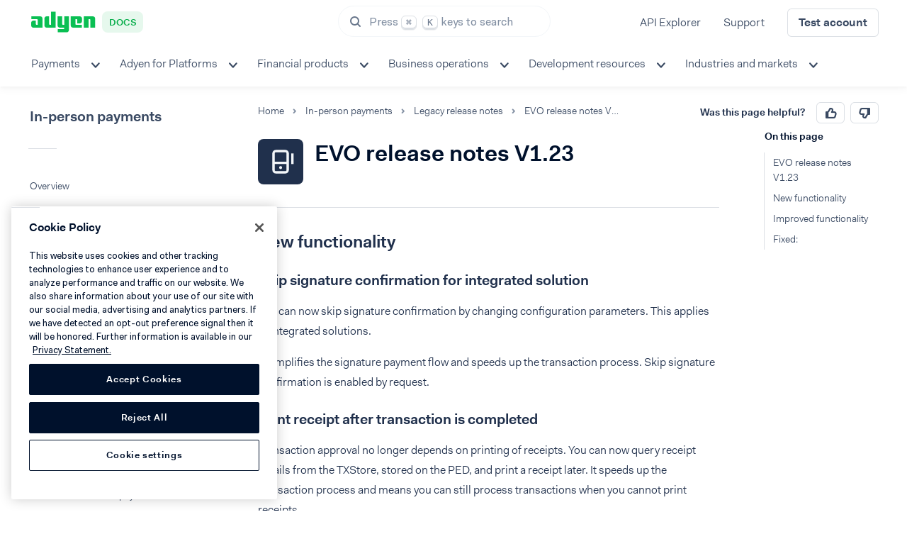

--- FILE ---
content_type: text/html
request_url: https://docs.adyen.com/point-of-sale/legacy-release-notes/evo-release-notes-v1-23
body_size: 32251
content:
<!DOCTYPE html>
<html lang="en">
<head>
        


            <meta charset="utf-8" />

                <meta name="robots" content="noindex,nofollow">
        
                <title>EVO release notes V1.23 | Adyen Docs</title>
        
                                <meta name="generator" content="GravCMS" />
                                                                                                <meta name="description" content="EVO release notes V1.23 - Adyen Docs" />
        
        <meta name="viewport" content="width=device-width, initial-scale=1, maximum-scale=5, shrink-to-fit=no" />
        <link rel="icon" type="image/png" href="/user/themes/adyen-docs/images/apple-icon-180x180.png">
        <link type="image/ico" rel="shortcut icon" href="/user/themes/adyen-docs/images/favicon.ico">
        <link rel="apple-touch-icon" sizes="180x180" href="/user/themes/adyen-docs/images/apple-icon-180x180.png">
        <link rel="icon" type="image/png" sizes="192x192" href="/user/themes/adyen-docs/images/android-icon-192x192.png">
        
        
        
        <script nonce="drmE1xcsEHO6YgTPbxT8K0QNo08TE44X">
                            // Define dataLayer and the gtag function.
                window.dataLayer = window.dataLayer || [];
                function gtag(){dataLayer.push(arguments);}

                // Set default consent to 'denied' as a placeholder
                // Determine actual values based on your own requirements
                gtag('consent', 'default', {
                    'ad_storage': 'denied',
                    'ad_user_data': 'denied',
                    'ad_personalization': 'denied',
                    'analytics_storage': 'denied'
                });
                    </script>
                                    <!-- Google Tag Manager -->
                <script nonce="drmE1xcsEHO6YgTPbxT8K0QNo08TE44X">(function(w,d,s,l,i){w[l]=w[l]||[];w[l].push({'gtm.start':
                            new Date().getTime(),event:'gtm.js'});var f=d.getElementsByTagName(s)[0],
                        j=d.createElement(s),dl=l!='dataLayer'?'&l='+l:'';j.async=true;j.src=
                        'https://www.googletagmanager.com/gtm.js?id='+i+dl+ '&gtm_auth=afdbAXrh3-yNk9m3Wq79uw&gtm_preview=env-1&gtm_cookies_win=x';f.parentNode.insertBefore(j,f);
                    })(window,document,'script','dataLayer','GTM-575TF4H');</script>
                <!-- End Google Tag Manager -->
                    
                <!-- OneTrust Cookies Consent Notice start for adyen.com -->
    <script nonce="drmE1xcsEHO6YgTPbxT8K0QNo08TE44X" src="https://cdn.cookielaw.org/scripttemplates/otSDKStub.js" data-document-language="true" type="text/javascript" charset="UTF-8" data-domain-script="0192d86c-04a9-7967-9a48-20d2b66f78e8"></script>
    <script nonce="drmE1xcsEHO6YgTPbxT8K0QNo08TE44X" type="text/javascript">
        function OptanonWrapper() { }
    </script>
    <!-- OneTrust Cookies Consent Notice end for adyen.com -->

                <script nonce="drmE1xcsEHO6YgTPbxT8K0QNo08TE44X">
            if (typeof Object.assign != 'function') {
                Object.assign = function(target) {
                    'use strict';
                    if (target == null) {
                        throw new TypeError('Cannot convert undefined or null to object');
                    }

                    target = Object(target);
                    for (var index = 1; index < arguments.length; index++) {
                        var source = arguments[index];
                        if (source != null) {
                            for (var key in source) {
                                if (Object.prototype.hasOwnProperty.call(source, key)) {
                                    target[key] = source[key];
                                }
                            }
                        }
                    }
                    return target;
                };
            }
        </script>
        
                        <link href="/assets/394ed67ea392a4ee10ff4b4d571b7743.css" type="text/css" rel="stylesheet" integrity="sha256-/obido2gmMb5QfpnoeBXRPwsPTGqZecw0Qx6oezZlBY=">


                                    <script nonce="drmE1xcsEHO6YgTPbxT8K0QNo08TE44X" src="/assets/82dafa4daeedcc2e4cfdeab0e02552e5.js" integrity="sha256-r7I1a88LwwPmsiQrIeXJ0wKMwfPSCXeNotYAYRshIKE="></script>
<script nonce="drmE1xcsEHO6YgTPbxT8K0QNo08TE44X">
$(document).ready(function(){
    $('a[rel="lightbox"]').featherlight({
        openSpeed: 250,
        closeSpeed: 250,
        closeOnClick: 'background',
        closeOnEsc: '1',
        root: 'body'
    });
});
</script>


        
    
        


    
    <link rel="search" type="application/opensearchdescription+xml" title="Adyen docs search" href="/docs-search.xml" />
</head>

    
<body id="adyen" class=" " data-url="/point-of-sale/legacy-release-notes/evo-release-notes-v1-23">

                <!-- Google Tag Manager (noscript) -->
        <noscript><iframe src="https://www.googletagmanager.com/ns.html?id=GTM-575TF4H&gtm_auth=zt0M60IjI7WFmS6_I1uV2w&gtm_preview=env-14&gtm_cookies_win=x"
                          height="0" width="0" style="display:none;visibility:hidden"></iframe></noscript>
        <!-- End Google Tag Manager (noscript) -->
        
    <div class="loader loader__full"></div>

            <header class="header header--sticky" data-header-id="placeholder" style="height:118px;position:fixed;border:none;box-shadow: inset 0 -1px 0 #e3e6eb;"></header>

<div id="docs-header-navigation">
<header-component>
    <template #logo="{ tabIndex }">
        <logo :url="'/'"
              :aria-label="'Go to Adyen Docs homepage'"
              :tab-index="tabIndex"
              :theme="'docs'"
              :text="'Docs'"
              :width="158">
        </logo>
    </template>

    <template #header-components="{ tabIndex }">
                    <search-component
                :app-id="`07G6LSOHSQ`"
                :api-key="`5bea84a7bcb6b3a1b028da91558be5ff`"
                :indexes="[{&quot;index&quot;:&quot;docs-en&quot;,&quot;template&quot;:&quot;docs&quot;,&quot;label&quot;:&quot;Docs&quot;},{&quot;index&quot;:&quot;prd_api-explorer&quot;,&quot;template&quot;:&quot;api&quot;,&quot;label&quot;:&quot;API Reference&quot;},{&quot;index&quot;:&quot;production_help.adyen.com&quot;,&quot;template&quot;:&quot;adyen-help&quot;,&quot;label&quot;:&quot;Help&quot;,&quot;facets&quot;:&quot;locale:en-US&quot;}]"
                :trigger-tab-index="tabIndex">
            </search-component>
        
        <nav-links :items="[{&quot;url&quot;:&quot;https:\/\/docs.adyen.com\/api-explorer&quot;,&quot;title&quot;:&quot;API Explorer&quot;,&quot;highlight&quot;:false},{&quot;url&quot;:&quot;https:\/\/help.adyen.com\/contact&quot;,&quot;title&quot;:&quot;Support&quot;,&quot;highlight&quot;:false},{&quot;url&quot;:&quot;https:\/\/www.adyen.com\/signup&quot;,&quot;title&quot;:&quot;Test account&quot;,&quot;highlight&quot;:true}]"></nav-links>
    </template>

            <template #bottom="{ tabIndex, activeMenu, togglePopover, onMenuClick, onMenuItemClick }">
            <menu-component
                theme="white"
                featured-links-theme="white"
                :tab-index-start="tabIndex"
                :menu-items="{&quot;menu-item-1&quot;:{&quot;title&quot;:&quot;Payments&quot;,&quot;url&quot;:&quot;#&quot;,&quot;aria-label&quot;:&quot;&quot;,&quot;children&quot;:{&quot;column-item-1&quot;:{&quot;items&quot;:[{&quot;title&quot;:&quot;Get started&quot;,&quot;description&quot;:&quot;Start accepting payments with Adyen.&quot;,&quot;url&quot;:&quot;\/get-started-with-adyen&quot;,&quot;icon&quot;:&quot;\/user\/themes\/adyen\/images\/illustrations\/icons\/pay-by-link-plane.svg&quot;},{&quot;title&quot;:&quot;Online payments&quot;,&quot;description&quot;:&quot;Accept ecommerce payments on your website or in your mobile app.&quot;,&quot;url&quot;:&quot;\/online-payments&quot;,&quot;icon&quot;:&quot;\/user\/themes\/adyen\/images\/illustrations\/icons\/checkout.svg&quot;},{&quot;title&quot;:&quot;In-person payments&quot;,&quot;description&quot;:&quot;Accept point-of-sale payments with our terminals and Tap to Pay.&quot;,&quot;url&quot;:&quot;\/point-of-sale&quot;,&quot;icon&quot;:&quot;\/user\/themes\/adyen\/images\/illustrations\/icons\/terminal-2.svg&quot;},{&quot;title&quot;:&quot;Omnichannel&quot;,&quot;description&quot;:&quot;Get insights and build customer journeys across sales channels.&quot;,&quot;url&quot;:&quot;\/unified-commerce&quot;,&quot;icon&quot;:&quot;\/user\/themes\/adyen\/images\/illustrations\/icons\/unified-commerce.svg&quot;},{&quot;title&quot;:&quot;Plugins&quot;,&quot;description&quot;:&quot;Connect your existing commerce system to our payments platform.&quot;,&quot;url&quot;:&quot;\/plugins&quot;,&quot;icon&quot;:&quot;\/user\/themes\/adyen\/images\/illustrations\/icons\/plugins.svg&quot;}]}},&quot;featured&quot;:null,&quot;icons&quot;:[&quot;\/user\/themes\/adyen\/images\/illustrations\/icons\/pay-by-link-plane.svg&quot;,&quot;\/user\/themes\/adyen\/images\/illustrations\/icons\/checkout.svg&quot;,&quot;\/user\/themes\/adyen\/images\/illustrations\/icons\/terminal-2.svg&quot;,&quot;\/user\/themes\/adyen\/images\/illustrations\/icons\/unified-commerce.svg&quot;,&quot;\/user\/themes\/adyen\/images\/illustrations\/icons\/plugins.svg&quot;]},&quot;menu-item-2&quot;:{&quot;title&quot;:&quot;Adyen for Platforms&quot;,&quot;url&quot;:&quot;#&quot;,&quot;aria-label&quot;:&quot;&quot;,&quot;children&quot;:{&quot;column-item-1&quot;:{&quot;items&quot;:[{&quot;title&quot;:&quot;Get started&quot;,&quot;description&quot;:&quot;Discover which Adyen for Platforms offering is the best for you.&quot;,&quot;url&quot;:&quot;\/adyen-for-platforms-model&quot;,&quot;icon&quot;:&quot;\/user\/themes\/adyen\/images\/illustrations\/icons\/pay-by-link-plane.svg&quot;},{&quot;title&quot;:&quot;Platforms&quot;,&quot;description&quot;:&quot;Enable your users to accept online and in-person payments.&quot;,&quot;url&quot;:&quot;\/platforms&quot;,&quot;icon&quot;:&quot;\/user\/themes\/adyen\/images\/illustrations\/icons\/platforms.svg&quot;},{&quot;title&quot;:&quot;Marketplaces&quot;,&quot;description&quot;:&quot;Allow sellers to accept online payments on your marketplace.&quot;,&quot;url&quot;:&quot;\/marketplaces&quot;,&quot;icon&quot;:&quot;\/user\/themes\/adyen\/images\/illustrations\/icons\/marketplaces.svg&quot;},{&quot;title&quot;:&quot;Classic platforms&quot;,&quot;description&quot;:&quot;Adyen for Platforms integrations before Aug 1, 2022.&quot;,&quot;url&quot;:&quot;\/classic-platforms&quot;,&quot;icon&quot;:&quot;\/user\/themes\/adyen\/images\/illustrations\/icons\/classic-platforms.svg&quot;}]}},&quot;featured&quot;:null,&quot;icons&quot;:[&quot;\/user\/themes\/adyen\/images\/illustrations\/icons\/pay-by-link-plane.svg&quot;,&quot;\/user\/themes\/adyen\/images\/illustrations\/icons\/platforms.svg&quot;,&quot;\/user\/themes\/adyen\/images\/illustrations\/icons\/marketplaces.svg&quot;,&quot;\/user\/themes\/adyen\/images\/illustrations\/icons\/classic-platforms.svg&quot;]},&quot;menu-item-3&quot;:{&quot;title&quot;:&quot;Financial products&quot;,&quot;url&quot;:&quot;#&quot;,&quot;aria-label&quot;:&quot;&quot;,&quot;children&quot;:{&quot;column-item-1&quot;:{&quot;items&quot;:[{&quot;title&quot;:&quot;Get started&quot;,&quot;description&quot;:&quot;Expand your offering by providing financial products to your users.&quot;,&quot;url&quot;:&quot;\/financial-products&quot;,&quot;icon&quot;:&quot;\/user\/themes\/adyen\/images\/illustrations\/icons\/pay-by-link-plane.svg&quot;},{&quot;title&quot;:&quot;Business accounts&quot;,&quot;description&quot;:&quot;Offer business accounts to your platform\u0027s users.&quot;,&quot;url&quot;:&quot;\/business-accounts&quot;,&quot;icon&quot;:&quot;\/user\/themes\/adyen\/images\/illustrations\/icons\/accounts.svg&quot;},{&quot;title&quot;:&quot;Capital&quot;,&quot;description&quot;:&quot;Enable fast business financing for your platform\u0027s users.&quot;,&quot;url&quot;:&quot;\/capital&quot;,&quot;icon&quot;:&quot;\/user\/themes\/adyen\/images\/illustrations\/icons\/capital.svg&quot;},{&quot;title&quot;:&quot;Issuing&quot;,&quot;description&quot;:&quot;Create physical and virtual cards.&quot;,&quot;url&quot;:&quot;\/issuing&quot;,&quot;icon&quot;:&quot;\/user\/themes\/adyen\/images\/illustrations\/icons\/issuing.svg&quot;},{&quot;title&quot;:&quot;Payouts&quot;,&quot;description&quot;:&quot;Send global payouts in real time.&quot;,&quot;url&quot;:&quot;\/payouts&quot;,&quot;icon&quot;:&quot;\/user\/themes\/adyen\/images\/illustrations\/icons\/payout.svg&quot;}]}},&quot;featured&quot;:null,&quot;icons&quot;:[&quot;\/user\/themes\/adyen\/images\/illustrations\/icons\/pay-by-link-plane.svg&quot;,&quot;\/user\/themes\/adyen\/images\/illustrations\/icons\/accounts.svg&quot;,&quot;\/user\/themes\/adyen\/images\/illustrations\/icons\/capital.svg&quot;,&quot;\/user\/themes\/adyen\/images\/illustrations\/icons\/issuing.svg&quot;,&quot;\/user\/themes\/adyen\/images\/illustrations\/icons\/payout.svg&quot;]},&quot;menu-item-4&quot;:{&quot;title&quot;:&quot;Business operations&quot;,&quot;url&quot;:&quot;#&quot;,&quot;aria-label&quot;:&quot;&quot;,&quot;children&quot;:{&quot;column-item-1&quot;:{&quot;items&quot;:[{&quot;title&quot;:&quot;Account&quot;,&quot;description&quot;:&quot;Manage your Adyen account configuration in your dashboard.&quot;,&quot;url&quot;:&quot;\/account&quot;,&quot;icon&quot;:&quot;\/user\/themes\/adyen\/images\/illustrations\/icons\/person-circle.svg&quot;},{&quot;title&quot;:&quot;Reporting&quot;,&quot;description&quot;:&quot;Get financial or operational reports for your business.&quot;,&quot;url&quot;:&quot;\/reporting&quot;,&quot;icon&quot;:&quot;\/user\/themes\/adyen\/images\/illustrations\/icons\/reporting.svg&quot;},{&quot;title&quot;:&quot;Risk management&quot;,&quot;description&quot;:&quot;Detect payment fraud, reduce risk, and handle disputes.&quot;,&quot;url&quot;:&quot;\/risk-management&quot;,&quot;icon&quot;:&quot;\/user\/themes\/adyen\/images\/illustrations\/icons\/risk-team.svg&quot;},{&quot;title&quot;:&quot;Adyen Uplift&quot;,&quot;description&quot;:&quot;Optimize your integration by balancing payment conversion, fraud, and cost.&quot;,&quot;url&quot;:&quot;\/uplift&quot;,&quot;icon&quot;:&quot;\/user\/themes\/adyen\/images\/illustrations\/icons\/pay-by-link-plane.svg&quot;}]}},&quot;featured&quot;:null,&quot;icons&quot;:[&quot;\/user\/themes\/adyen\/images\/illustrations\/icons\/person-circle.svg&quot;,&quot;\/user\/themes\/adyen\/images\/illustrations\/icons\/reporting.svg&quot;,&quot;\/user\/themes\/adyen\/images\/illustrations\/icons\/risk-team.svg&quot;,&quot;\/user\/themes\/adyen\/images\/illustrations\/icons\/pay-by-link-plane.svg&quot;]},&quot;menu-item-5&quot;:{&quot;title&quot;:&quot;Development resources&quot;,&quot;url&quot;:&quot;#&quot;,&quot;aria-label&quot;:&quot;&quot;,&quot;children&quot;:{&quot;column-item-1&quot;:{&quot;items&quot;:[{&quot;title&quot;:&quot;API credentials&quot;,&quot;description&quot;:&quot;Authenticate your API requests with Adyen.&quot;,&quot;url&quot;:&quot;\/development-resources\/api-credentials&quot;,&quot;icon&quot;:&quot;\/user\/themes\/adyen\/images\/illustrations\/icons\/credentials.svg&quot;},{&quot;title&quot;:&quot;Webhooks&quot;,&quot;description&quot;:&quot;Get updates about your account, payments, and other integration aspects.&quot;,&quot;url&quot;:&quot;\/development-resources\/webhooks&quot;,&quot;icon&quot;:&quot;\/user\/themes\/adyen\/images\/illustrations\/icons\/event-code.svg&quot;},{&quot;title&quot;:&quot;Error codes and messages&quot;,&quot;description&quot;:&quot;Learn about error responses to API requests.&quot;,&quot;url&quot;:&quot;\/development-resources\/error-codes&quot;,&quot;icon&quot;:&quot;\/user\/themes\/adyen\/images\/illustrations\/icons\/warning.svg&quot;},{&quot;title&quot;:&quot;Release notes&quot;,&quot;description&quot;:&quot;Keep track of the updates and changes in our products.&quot;,&quot;url&quot;:&quot;\/release-notes&quot;,&quot;icon&quot;:&quot;\/user\/themes\/adyen\/images\/illustrations\/icons\/news.svg&quot;},{&quot;title&quot;:&quot;More development resources&quot;,&quot;description&quot;:&quot;Learn about testing, integration, and security best practices.&quot;,&quot;url&quot;:&quot;\/development-resources&quot;,&quot;icon&quot;:&quot;\/user\/themes\/adyen\/images\/illustrations\/icons\/tools.svg&quot;}]}},&quot;featured&quot;:null,&quot;icons&quot;:[&quot;\/user\/themes\/adyen\/images\/illustrations\/icons\/credentials.svg&quot;,&quot;\/user\/themes\/adyen\/images\/illustrations\/icons\/event-code.svg&quot;,&quot;\/user\/themes\/adyen\/images\/illustrations\/icons\/warning.svg&quot;,&quot;\/user\/themes\/adyen\/images\/illustrations\/icons\/news.svg&quot;,&quot;\/user\/themes\/adyen\/images\/illustrations\/icons\/tools.svg&quot;]},&quot;menu-item-6&quot;:{&quot;title&quot;:&quot;Industries and markets&quot;,&quot;url&quot;:&quot;#&quot;,&quot;aria-label&quot;:&quot;&quot;,&quot;children&quot;:{&quot;column-item-1&quot;:{&quot;items&quot;:[{&quot;title&quot;:&quot;Industries&quot;,&quot;description&quot;:&quot;See what features we recommend.&quot;,&quot;url&quot;:&quot;\/industries\/feature-packs&quot;,&quot;icon&quot;:&quot;\/user\/themes\/adyen\/images\/illustrations\/icons\/settings.svg&quot;},{&quot;title&quot;:&quot;Markets&quot;,&quot;description&quot;:&quot;Dive into discussions about specific markets.&quot;,&quot;url&quot;:&quot;\/industries\/markets&quot;,&quot;icon&quot;:&quot;\/user\/themes\/adyen\/images\/illustrations\/icons\/store.svg&quot;},{&quot;title&quot;:&quot;Peak season readiness&quot;,&quot;description&quot;:&quot;Prepare for the busiest period in the year.&quot;,&quot;url&quot;:&quot;\/industries\/peak-season&quot;,&quot;icon&quot;:&quot;\/user\/themes\/adyen\/images\/illustrations\/icons\/users-9.svg&quot;}]}},&quot;featured&quot;:null,&quot;icons&quot;:[&quot;\/user\/themes\/adyen\/images\/illustrations\/icons\/settings.svg&quot;,&quot;\/user\/themes\/adyen\/images\/illustrations\/icons\/store.svg&quot;,&quot;\/user\/themes\/adyen\/images\/illustrations\/icons\/users-9.svg&quot;]}}"
                :wider-submenu="true"
                :active-menu="activeMenu"
                @toggle-sub-menu="togglePopover"
                :is-full-width-popover="false"
                @menu-click="onMenuClick"
                @menu-item-click="onMenuItemClick"
            ></menu-component>
        </template>
    
    <template #sidebar-menu>
                    <sidebar-menu-section :menu="{&quot;title&quot;:&quot;In-person payments&quot;,&quot;backAction&quot;:&quot;\/&quot;,&quot;pages&quot;:[{&quot;slug&quot;:&quot;overview&quot;,&quot;text&quot;:&quot;Overview&quot;,&quot;url&quot;:&quot;\/point-of-sale&quot;,&quot;active&quot;:false},{&quot;slug&quot;:&quot;what-we-support&quot;,&quot;text&quot;:&quot;What we support&quot;,&quot;url&quot;:&quot;\/point-of-sale\/what-we-support&quot;,&quot;active&quot;:false,&quot;children&quot;:[{&quot;slug&quot;:&quot;solutions&quot;,&quot;text&quot;:&quot;Solutions&quot;,&quot;url&quot;:&quot;\/point-of-sale\/what-we-support\/solutions&quot;,&quot;active&quot;:false,&quot;children&quot;:[]},{&quot;slug&quot;:&quot;supported-languages&quot;,&quot;text&quot;:&quot;Locations and languages&quot;,&quot;url&quot;:&quot;\/point-of-sale\/what-we-support\/supported-languages&quot;,&quot;active&quot;:false,&quot;children&quot;:[]},{&quot;slug&quot;:&quot;payment-methods&quot;,&quot;text&quot;:&quot;Payment methods&quot;,&quot;url&quot;:&quot;\/point-of-sale\/what-we-support\/payment-methods&quot;,&quot;active&quot;:false,&quot;children&quot;:[{&quot;slug&quot;:&quot;add-payment-methods&quot;,&quot;text&quot;:&quot;Add payment methods&quot;,&quot;url&quot;:&quot;\/point-of-sale\/what-we-support\/payment-methods\/add-payment-methods&quot;,&quot;active&quot;:false,&quot;children&quot;:[]},{&quot;slug&quot;:&quot;manage-payment-methods&quot;,&quot;text&quot;:&quot;Manage payment methods&quot;,&quot;url&quot;:&quot;\/point-of-sale\/what-we-support\/payment-methods\/manage-payment-methods&quot;,&quot;active&quot;:false,&quot;children&quot;:[]}]},{&quot;slug&quot;:&quot;select-your-terminals&quot;,&quot;text&quot;:&quot;Terminals&quot;,&quot;url&quot;:&quot;\/point-of-sale\/what-we-support\/select-your-terminals&quot;,&quot;active&quot;:false,&quot;children&quot;:[]}]}],&quot;sections&quot;:[{&quot;name&quot;:&quot;Get started&quot;,&quot;pages&quot;:{&quot;text&quot;:&quot;Root&quot;,&quot;children&quot;:[{&quot;slug&quot;:&quot;get-started&quot;,&quot;text&quot;:&quot;Integration overview&quot;,&quot;url&quot;:&quot;\/point-of-sale\/get-started&quot;,&quot;active&quot;:false,&quot;children&quot;:[{&quot;slug&quot;:&quot;tapi-checklist&quot;,&quot;text&quot;:&quot;Integration checklist&quot;,&quot;url&quot;:&quot;\/point-of-sale\/get-started\/tapi-checklist&quot;,&quot;active&quot;:false,&quot;children&quot;:[]},{&quot;slug&quot;:&quot;go-live-tapi&quot;,&quot;text&quot;:&quot;Go-live checklist&quot;,&quot;url&quot;:&quot;\/point-of-sale\/get-started\/go-live-tapi&quot;,&quot;active&quot;:false,&quot;children&quot;:[]}]},{&quot;slug&quot;:&quot;design-your-integration&quot;,&quot;text&quot;:&quot;Design your integration&quot;,&quot;url&quot;:&quot;\/point-of-sale\/design-your-integration&quot;,&quot;active&quot;:false,&quot;children&quot;:[{&quot;slug&quot;:&quot;determine-account-structure&quot;,&quot;text&quot;:&quot;Account&quot;,&quot;url&quot;:&quot;\/point-of-sale\/design-your-integration\/determine-account-structure&quot;,&quot;active&quot;:false,&quot;children&quot;:[{&quot;slug&quot;:&quot;automate-store-management&quot;,&quot;text&quot;:&quot;Automate store management&quot;,&quot;url&quot;:&quot;\/point-of-sale\/design-your-integration\/determine-account-structure\/automate-store-management&quot;,&quot;active&quot;:false,&quot;children&quot;:[]},{&quot;slug&quot;:&quot;configure-features&quot;,&quot;text&quot;:&quot;Configure features&quot;,&quot;url&quot;:&quot;\/point-of-sale\/design-your-integration\/determine-account-structure\/configure-features&quot;,&quot;active&quot;:false,&quot;children&quot;:[]}]},{&quot;slug&quot;:&quot;choose-your-architecture&quot;,&quot;text&quot;:&quot;Local or cloud communications&quot;,&quot;url&quot;:&quot;\/point-of-sale\/design-your-integration\/choose-your-architecture&quot;,&quot;active&quot;:false,&quot;children&quot;:[{&quot;slug&quot;:&quot;local&quot;,&quot;text&quot;:&quot;Building a local integration&quot;,&quot;url&quot;:&quot;\/point-of-sale\/design-your-integration\/choose-your-architecture\/local&quot;,&quot;active&quot;:false,&quot;children&quot;:[{&quot;slug&quot;:&quot;protect-with-library&quot;,&quot;text&quot;:&quot;Protect with a library&quot;,&quot;url&quot;:&quot;\/point-of-sale\/design-your-integration\/choose-your-architecture\/local\/protect-with-library&quot;,&quot;active&quot;:false,&quot;children&quot;:[]},{&quot;slug&quot;:&quot;protect&quot;,&quot;text&quot;:&quot;Protect with your own code&quot;,&quot;url&quot;:&quot;\/point-of-sale\/design-your-integration\/choose-your-architecture\/local\/protect&quot;,&quot;active&quot;:false,&quot;children&quot;:[]}]},{&quot;slug&quot;:&quot;cloud&quot;,&quot;text&quot;:&quot;Building a cloud integration&quot;,&quot;url&quot;:&quot;\/point-of-sale\/design-your-integration\/choose-your-architecture\/cloud&quot;,&quot;active&quot;:false,&quot;children&quot;:[]}]},{&quot;slug&quot;:&quot;network-and-connectivity&quot;,&quot;text&quot;:&quot;Network and connectivity&quot;,&quot;url&quot;:&quot;\/point-of-sale\/design-your-integration\/network-and-connectivity&quot;,&quot;active&quot;:false,&quot;children&quot;:[{&quot;slug&quot;:&quot;network-configuration&quot;,&quot;text&quot;:&quot;Network configuration&quot;,&quot;url&quot;:&quot;\/point-of-sale\/design-your-integration\/network-and-connectivity\/network-configuration&quot;,&quot;active&quot;:false,&quot;children&quot;:[]},{&quot;slug&quot;:&quot;wi-fi-profiles&quot;,&quot;text&quot;:&quot;Wi-Fi profiles&quot;,&quot;url&quot;:&quot;\/point-of-sale\/design-your-integration\/network-and-connectivity\/wi-fi-profiles&quot;,&quot;active&quot;:false,&quot;children&quot;:[]},{&quot;slug&quot;:&quot;cellular-failover&quot;,&quot;text&quot;:&quot;Cellular connection&quot;,&quot;url&quot;:&quot;\/point-of-sale\/design-your-integration\/network-and-connectivity\/cellular-failover&quot;,&quot;active&quot;:false,&quot;children&quot;:[]},{&quot;slug&quot;:&quot;set-up-beacons&quot;,&quot;text&quot;:&quot;Bluetooth beacons&quot;,&quot;url&quot;:&quot;\/point-of-sale\/design-your-integration\/network-and-connectivity\/set-up-beacons&quot;,&quot;active&quot;:false,&quot;children&quot;:[]},{&quot;slug&quot;:&quot;bluetooth-pan&quot;,&quot;text&quot;:&quot;Bluetooth PAN and tethering&quot;,&quot;url&quot;:&quot;\/point-of-sale\/design-your-integration\/network-and-connectivity\/bluetooth-pan&quot;,&quot;active&quot;:false,&quot;children&quot;:[]},{&quot;slug&quot;:&quot;bt-base-station&quot;,&quot;text&quot;:&quot;Bluetooth base station&quot;,&quot;url&quot;:&quot;\/point-of-sale\/design-your-integration\/network-and-connectivity\/bt-base-station&quot;,&quot;active&quot;:false,&quot;children&quot;:[]},{&quot;slug&quot;:&quot;networking-issues&quot;,&quot;text&quot;:&quot;Networking issues&quot;,&quot;url&quot;:&quot;\/point-of-sale\/design-your-integration\/network-and-connectivity\/networking-issues&quot;,&quot;active&quot;:false,&quot;children&quot;:[]},{&quot;slug&quot;:&quot;end-of-3g&quot;,&quot;text&quot;:&quot;End of 2G\/3G network coverage&quot;,&quot;url&quot;:&quot;\/point-of-sale\/design-your-integration\/network-and-connectivity\/end-of-3g&quot;,&quot;active&quot;:false,&quot;children&quot;:[]}]},{&quot;slug&quot;:&quot;terminal-api&quot;,&quot;text&quot;:&quot;Terminal API&quot;,&quot;url&quot;:&quot;\/point-of-sale\/design-your-integration\/terminal-api&quot;,&quot;active&quot;:false,&quot;children&quot;:[]},{&quot;slug&quot;:&quot;notifications&quot;,&quot;text&quot;:&quot;Notifications and webhooks&quot;,&quot;url&quot;:&quot;\/point-of-sale\/design-your-integration\/notifications&quot;,&quot;active&quot;:false,&quot;children&quot;:[{&quot;slug&quot;:&quot;display-notifications&quot;,&quot;text&quot;:&quot;Display notifications&quot;,&quot;url&quot;:&quot;\/point-of-sale\/design-your-integration\/notifications\/display-notifications&quot;,&quot;active&quot;:false,&quot;children&quot;:[{&quot;slug&quot;:&quot;tender-state-reference-sheet&quot;,&quot;text&quot;:&quot;Tender states&quot;,&quot;url&quot;:&quot;\/point-of-sale\/design-your-integration\/notifications\/display-notifications\/tender-state-reference-sheet&quot;,&quot;active&quot;:false,&quot;children&quot;:[]}]},{&quot;slug&quot;:&quot;event-notifications&quot;,&quot;text&quot;:&quot;Event notifications&quot;,&quot;url&quot;:&quot;\/point-of-sale\/design-your-integration\/notifications\/event-notifications&quot;,&quot;active&quot;:false,&quot;children&quot;:[]},{&quot;slug&quot;:&quot;standard-notifications&quot;,&quot;text&quot;:&quot;Platform-generated webhooks&quot;,&quot;url&quot;:&quot;\/point-of-sale\/design-your-integration\/notifications\/standard-notifications&quot;,&quot;active&quot;:false,&quot;children&quot;:[]}]}]},{&quot;slug&quot;:&quot;basic-tapi-integration&quot;,&quot;text&quot;:&quot;Implement the payment flow&quot;,&quot;url&quot;:&quot;\/point-of-sale\/basic-tapi-integration&quot;,&quot;active&quot;:false,&quot;children&quot;:[{&quot;slug&quot;:&quot;make-a-payment&quot;,&quot;text&quot;:&quot;Make a payment&quot;,&quot;url&quot;:&quot;\/point-of-sale\/basic-tapi-integration\/make-a-payment&quot;,&quot;active&quot;:false,&quot;children&quot;:[{&quot;slug&quot;:&quot;greece-tax&quot;,&quot;text&quot;:&quot;Greece tax regulations&quot;,&quot;url&quot;:&quot;\/point-of-sale\/basic-tapi-integration\/make-a-payment\/greece-tax&quot;,&quot;active&quot;:false,&quot;children&quot;:[]}]},{&quot;slug&quot;:&quot;pass-application-information&quot;,&quot;text&quot;:&quot;Pass application information&quot;,&quot;url&quot;:&quot;\/point-of-sale\/basic-tapi-integration\/pass-application-information&quot;,&quot;active&quot;:false,&quot;children&quot;:[]},{&quot;slug&quot;:&quot;cancel-a-transaction&quot;,&quot;text&quot;:&quot;Cancel an in-progress transaction&quot;,&quot;url&quot;:&quot;\/point-of-sale\/basic-tapi-integration\/cancel-a-transaction&quot;,&quot;active&quot;:false,&quot;children&quot;:[]},{&quot;slug&quot;:&quot;generate-receipts&quot;,&quot;text&quot;:&quot;Generate receipts&quot;,&quot;url&quot;:&quot;\/point-of-sale\/basic-tapi-integration\/generate-receipts&quot;,&quot;active&quot;:false,&quot;children&quot;:[]},{&quot;slug&quot;:&quot;refund-payment&quot;,&quot;text&quot;:&quot;Refund a payment&quot;,&quot;url&quot;:&quot;\/point-of-sale\/basic-tapi-integration\/refund-payment&quot;,&quot;active&quot;:false,&quot;children&quot;:[{&quot;slug&quot;:&quot;referenced&quot;,&quot;text&quot;:&quot;Referenced refund&quot;,&quot;url&quot;:&quot;\/point-of-sale\/basic-tapi-integration\/refund-payment\/referenced&quot;,&quot;active&quot;:false,&quot;children&quot;:[]},{&quot;slug&quot;:&quot;unreferenced&quot;,&quot;text&quot;:&quot;Unreferenced refund&quot;,&quot;url&quot;:&quot;\/point-of-sale\/basic-tapi-integration\/refund-payment\/unreferenced&quot;,&quot;active&quot;:false,&quot;children&quot;:[]},{&quot;slug&quot;:&quot;cancel-unreferenced&quot;,&quot;text&quot;:&quot;Cancel unreferenced refund&quot;,&quot;url&quot;:&quot;\/point-of-sale\/basic-tapi-integration\/refund-payment\/cancel-unreferenced&quot;,&quot;active&quot;:false,&quot;children&quot;:[]},{&quot;slug&quot;:&quot;refund-webhooks&quot;,&quot;text&quot;:&quot;Outcome of a refund&quot;,&quot;url&quot;:&quot;\/point-of-sale\/basic-tapi-integration\/refund-payment\/refund-webhooks&quot;,&quot;active&quot;:false,&quot;children&quot;:[]}]},{&quot;slug&quot;:&quot;verify-transaction-status&quot;,&quot;text&quot;:&quot;Verify transaction status&quot;,&quot;url&quot;:&quot;\/point-of-sale\/basic-tapi-integration\/verify-transaction-status&quot;,&quot;active&quot;:false,&quot;children&quot;:[]}]},{&quot;slug&quot;:&quot;error-scenarios&quot;,&quot;text&quot;:&quot;Handle responses&quot;,&quot;url&quot;:&quot;\/point-of-sale\/error-scenarios&quot;,&quot;active&quot;:false,&quot;children&quot;:[{&quot;slug&quot;:&quot;refusal-reasons-pos&quot;,&quot;text&quot;:&quot;Refusal reasons&quot;,&quot;url&quot;:&quot;\/point-of-sale\/error-scenarios\/refusal-reasons-pos&quot;,&quot;active&quot;:false,&quot;children&quot;:[]},{&quot;slug&quot;:&quot;raw-acquirer-responses&quot;,&quot;text&quot;:&quot;Raw responses&quot;,&quot;url&quot;:&quot;\/point-of-sale\/error-scenarios\/raw-acquirer-responses&quot;,&quot;active&quot;:false,&quot;children&quot;:[]},{&quot;slug&quot;:&quot;penalty-box&quot;,&quot;text&quot;:&quot;Penalty box&quot;,&quot;url&quot;:&quot;\/point-of-sale\/error-scenarios\/penalty-box&quot;,&quot;active&quot;:false,&quot;children&quot;:[]},{&quot;slug&quot;:&quot;pos-timeouts&quot;,&quot;text&quot;:&quot;Time-outs&quot;,&quot;url&quot;:&quot;\/point-of-sale\/error-scenarios\/pos-timeouts&quot;,&quot;active&quot;:false,&quot;children&quot;:[]}]},{&quot;slug&quot;:&quot;testing-pos-payments&quot;,&quot;text&quot;:&quot;Test your integration&quot;,&quot;url&quot;:&quot;\/point-of-sale\/testing-pos-payments&quot;,&quot;active&quot;:false,&quot;children&quot;:[{&quot;slug&quot;:&quot;test-card-v3&quot;,&quot;text&quot;:&quot;White-green Adyen POS test card&quot;,&quot;url&quot;:&quot;\/point-of-sale\/testing-pos-payments\/test-card-v3&quot;,&quot;active&quot;:false,&quot;children&quot;:[]},{&quot;slug&quot;:&quot;test-card-v2&quot;,&quot;text&quot;:&quot;Blue-green Adyen POS test card&quot;,&quot;url&quot;:&quot;\/point-of-sale\/testing-pos-payments\/test-card-v2&quot;,&quot;active&quot;:false,&quot;children&quot;:[]},{&quot;slug&quot;:&quot;test-card-v1&quot;,&quot;text&quot;:&quot;White Adyen POS test card&quot;,&quot;url&quot;:&quot;\/point-of-sale\/testing-pos-payments\/test-card-v1&quot;,&quot;active&quot;:false,&quot;children&quot;:[]},{&quot;slug&quot;:&quot;b2-test-cards&quot;,&quot;text&quot;:&quot;B2 test cards&quot;,&quot;url&quot;:&quot;\/point-of-sale\/testing-pos-payments\/b2-test-cards&quot;,&quot;active&quot;:false,&quot;children&quot;:[]}]},{&quot;slug&quot;:&quot;diagnostics&quot;,&quot;text&quot;:&quot;Diagnostics&quot;,&quot;url&quot;:&quot;\/point-of-sale\/diagnostics&quot;,&quot;active&quot;:false,&quot;children&quot;:[{&quot;slug&quot;:&quot;request-diagnosis&quot;,&quot;text&quot;:&quot;Make a diagnosis request&quot;,&quot;url&quot;:&quot;\/point-of-sale\/diagnostics\/request-diagnosis&quot;,&quot;active&quot;:false,&quot;children&quot;:[]},{&quot;slug&quot;:&quot;check-cloud-connection&quot;,&quot;text&quot;:&quot;Check the cloud connection&quot;,&quot;url&quot;:&quot;\/point-of-sale\/diagnostics\/check-cloud-connection&quot;,&quot;active&quot;:false,&quot;children&quot;:[]}]}]}},{&quot;name&quot;:&quot;Add payment features&quot;,&quot;pages&quot;:{&quot;text&quot;:&quot;Root&quot;,&quot;children&quot;:[{&quot;slug&quot;:&quot;add-data&quot;,&quot;text&quot;:&quot;Add information to a payment&quot;,&quot;url&quot;:&quot;\/point-of-sale\/add-data&quot;,&quot;active&quot;:false,&quot;children&quot;:[{&quot;slug&quot;:&quot;tender-options&quot;,&quot;text&quot;:&quot;Use tender options&quot;,&quot;url&quot;:&quot;\/point-of-sale\/add-data\/tender-options&quot;,&quot;active&quot;:false,&quot;children&quot;:[]},{&quot;slug&quot;:&quot;sale-to-acquirer-data&quot;,&quot;text&quot;:&quot;SaleToAcquirerData&quot;,&quot;url&quot;:&quot;\/point-of-sale\/add-data\/sale-to-acquirer-data&quot;,&quot;active&quot;:false,&quot;children&quot;:[]}]},{&quot;slug&quot;:&quot;alternative-payment-methods&quot;,&quot;text&quot;:&quot;Alternative payment methods&quot;,&quot;url&quot;:&quot;\/point-of-sale\/alternative-payment-methods&quot;,&quot;active&quot;:false,&quot;children&quot;:[{&quot;slug&quot;:&quot;gift-cards-terminal-api&quot;,&quot;text&quot;:&quot;Gift cards&quot;,&quot;url&quot;:&quot;\/point-of-sale\/alternative-payment-methods\/gift-cards-terminal-api&quot;,&quot;active&quot;:false,&quot;children&quot;:[{&quot;slug&quot;:&quot;activate&quot;,&quot;text&quot;:&quot;Activate&quot;,&quot;url&quot;:&quot;\/point-of-sale\/alternative-payment-methods\/gift-cards-terminal-api\/activate&quot;,&quot;active&quot;:false,&quot;children&quot;:[]},{&quot;slug&quot;:&quot;payment&quot;,&quot;text&quot;:&quot;Make a payment&quot;,&quot;url&quot;:&quot;\/point-of-sale\/alternative-payment-methods\/gift-cards-terminal-api\/payment&quot;,&quot;active&quot;:false,&quot;children&quot;:[]},{&quot;slug&quot;:&quot;query-the-balance&quot;,&quot;text&quot;:&quot;Check balance&quot;,&quot;url&quot;:&quot;\/point-of-sale\/alternative-payment-methods\/gift-cards-terminal-api\/query-the-balance&quot;,&quot;active&quot;:false,&quot;children&quot;:[]},{&quot;slug&quot;:&quot;load-a-balance&quot;,&quot;text&quot;:&quot;Load funds&quot;,&quot;url&quot;:&quot;\/point-of-sale\/alternative-payment-methods\/gift-cards-terminal-api\/load-a-balance&quot;,&quot;active&quot;:false,&quot;children&quot;:[]},{&quot;slug&quot;:&quot;void&quot;,&quot;text&quot;:&quot;Undo a load transaction&quot;,&quot;url&quot;:&quot;\/point-of-sale\/alternative-payment-methods\/gift-cards-terminal-api\/void&quot;,&quot;active&quot;:false,&quot;children&quot;:[]},{&quot;slug&quot;:&quot;refund-gift-cards&quot;,&quot;text&quot;:&quot;Refund&quot;,&quot;url&quot;:&quot;\/point-of-sale\/alternative-payment-methods\/gift-cards-terminal-api\/refund-gift-cards&quot;,&quot;active&quot;:false,&quot;children&quot;:[]},{&quot;slug&quot;:&quot;deactivate&quot;,&quot;text&quot;:&quot;Deactivate or cash out&quot;,&quot;url&quot;:&quot;\/point-of-sale\/alternative-payment-methods\/gift-cards-terminal-api\/deactivate&quot;,&quot;active&quot;:false,&quot;children&quot;:[]}]},{&quot;slug&quot;:&quot;otc-digit-based-payments&quot;,&quot;text&quot;:&quot;One-time numeric code payments&quot;,&quot;url&quot;:&quot;\/point-of-sale\/alternative-payment-methods\/otc-digit-based-payments&quot;,&quot;active&quot;:false,&quot;children&quot;:[]},{&quot;slug&quot;:&quot;qr-code-wallets&quot;,&quot;text&quot;:&quot;QR code wallet payments&quot;,&quot;url&quot;:&quot;\/point-of-sale\/alternative-payment-methods\/qr-code-wallets&quot;,&quot;active&quot;:false,&quot;children&quot;:[]}]},{&quot;slug&quot;:&quot;capturing-payments&quot;,&quot;text&quot;:&quot;Capture&quot;,&quot;url&quot;:&quot;\/point-of-sale\/capturing-payments&quot;,&quot;active&quot;:false,&quot;children&quot;:[]},{&quot;slug&quot;:&quot;aid-selection-rules&quot;,&quot;text&quot;:&quot;Card application selection&quot;,&quot;url&quot;:&quot;\/point-of-sale\/aid-selection-rules&quot;,&quot;active&quot;:false,&quot;children&quot;:[]},{&quot;slug&quot;:&quot;cardholder-verification-methods&quot;,&quot;text&quot;:&quot;Cardholder Verification Methods&quot;,&quot;url&quot;:&quot;\/point-of-sale\/cardholder-verification-methods&quot;,&quot;active&quot;:false,&quot;children&quot;:[]},{&quot;slug&quot;:&quot;cashback-and-cash-out&quot;,&quot;text&quot;:&quot;Cashback&quot;,&quot;url&quot;:&quot;\/point-of-sale\/cashback-and-cash-out&quot;,&quot;active&quot;:false,&quot;children&quot;:[]},{&quot;slug&quot;:&quot;donate&quot;,&quot;text&quot;:&quot;Donations&quot;,&quot;url&quot;:&quot;\/point-of-sale\/donate&quot;,&quot;active&quot;:false,&quot;children&quot;:[]},{&quot;slug&quot;:&quot;currency-conversion&quot;,&quot;text&quot;:&quot;Dynamic Currency Conversion&quot;,&quot;url&quot;:&quot;\/point-of-sale\/currency-conversion&quot;,&quot;active&quot;:false,&quot;children&quot;:[{&quot;slug&quot;:&quot;download-and-use-the-dcc-overview-file&quot;,&quot;text&quot;:&quot;Download the DCC Overview&quot;,&quot;url&quot;:&quot;\/point-of-sale\/currency-conversion\/download-and-use-the-dcc-overview-file&quot;,&quot;active&quot;:false,&quot;children&quot;:[]}]},{&quot;slug&quot;:&quot;installments&quot;,&quot;text&quot;:&quot;Installments&quot;,&quot;url&quot;:&quot;\/point-of-sale\/installments&quot;,&quot;active&quot;:false,&quot;children&quot;:[{&quot;slug&quot;:&quot;brazil-installments&quot;,&quot;text&quot;:&quot;Brazil&quot;,&quot;url&quot;:&quot;\/point-of-sale\/installments\/brazil-installments&quot;,&quot;active&quot;:false,&quot;children&quot;:[]},{&quot;slug&quot;:&quot;japan-installments&quot;,&quot;text&quot;:&quot;Japan&quot;,&quot;url&quot;:&quot;\/point-of-sale\/installments\/japan-installments&quot;,&quot;active&quot;:false,&quot;children&quot;:[]},{&quot;slug&quot;:&quot;mexico-installments&quot;,&quot;text&quot;:&quot;Mexico&quot;,&quot;url&quot;:&quot;\/point-of-sale\/installments\/mexico-installments&quot;,&quot;active&quot;:false,&quot;children&quot;:[]}]},{&quot;slug&quot;:&quot;mail-and-telephone-order-moto&quot;,&quot;text&quot;:&quot;Mail Order\/Telephone Order&quot;,&quot;url&quot;:&quot;\/point-of-sale\/mail-and-telephone-order-moto&quot;,&quot;active&quot;:false,&quot;children&quot;:[{&quot;slug&quot;:&quot;avs-responses-pos&quot;,&quot;text&quot;:&quot;AVS responses for point of sale&quot;,&quot;url&quot;:&quot;\/point-of-sale\/mail-and-telephone-order-moto\/avs-responses-pos&quot;,&quot;active&quot;:false,&quot;children&quot;:[]}]},{&quot;slug&quot;:&quot;enter-payment-manually&quot;,&quot;text&quot;:&quot;Manual Key Entry&quot;,&quot;url&quot;:&quot;\/point-of-sale\/enter-payment-manually&quot;,&quot;active&quot;:false,&quot;children&quot;:[]},{&quot;slug&quot;:&quot;offline-payment&quot;,&quot;text&quot;:&quot;Offline payments&quot;,&quot;url&quot;:&quot;\/point-of-sale\/offline-payment&quot;,&quot;active&quot;:false,&quot;children&quot;:[]},{&quot;slug&quot;:&quot;partial-payments&quot;,&quot;text&quot;:&quot;Partial payments&quot;,&quot;url&quot;:&quot;\/point-of-sale\/partial-payments&quot;,&quot;active&quot;:false,&quot;children&quot;:[]},{&quot;slug&quot;:&quot;payment-facilitators&quot;,&quot;text&quot;:&quot;Payment facilitators&quot;,&quot;url&quot;:&quot;\/point-of-sale\/payment-facilitators&quot;,&quot;active&quot;:false,&quot;children&quot;:[]},{&quot;slug&quot;:&quot;reconciling-totals&quot;,&quot;text&quot;:&quot;Reconciling totals&quot;,&quot;url&quot;:&quot;\/point-of-sale\/reconciling-totals&quot;,&quot;active&quot;:false,&quot;children&quot;:[{&quot;slug&quot;:&quot;log-in-and-log-out&quot;,&quot;text&quot;:&quot;Log in and log out&quot;,&quot;url&quot;:&quot;\/point-of-sale\/reconciling-totals\/log-in-and-log-out&quot;,&quot;active&quot;:false,&quot;children&quot;:[]},{&quot;slug&quot;:&quot;retrieve-totals-from-the-terminal&quot;,&quot;text&quot;:&quot;Retrieve totals from the terminal&quot;,&quot;url&quot;:&quot;\/point-of-sale\/reconciling-totals\/retrieve-totals-from-the-terminal&quot;,&quot;active&quot;:false,&quot;children&quot;:[]},{&quot;slug&quot;:&quot;reconcile-a-balance-mismatch&quot;,&quot;text&quot;:&quot;Reconcile a balance mismatch&quot;,&quot;url&quot;:&quot;\/point-of-sale\/reconciling-totals\/reconcile-a-balance-mismatch&quot;,&quot;active&quot;:false,&quot;children&quot;:[]}]},{&quot;slug&quot;:&quot;risk-management-pos&quot;,&quot;text&quot;:&quot;Risk management&quot;,&quot;url&quot;:&quot;\/point-of-sale\/risk-management-pos&quot;,&quot;active&quot;:false,&quot;children&quot;:[]},{&quot;slug&quot;:&quot;surcharge&quot;,&quot;text&quot;:&quot;Surcharge&quot;,&quot;url&quot;:&quot;\/point-of-sale\/surcharge&quot;,&quot;active&quot;:false,&quot;children&quot;:[]},{&quot;slug&quot;:&quot;tipping&quot;,&quot;text&quot;:&quot;Tipping&quot;,&quot;url&quot;:&quot;\/point-of-sale\/tipping&quot;,&quot;active&quot;:false,&quot;children&quot;:[{&quot;slug&quot;:&quot;tipping-from-cash-register&quot;,&quot;text&quot;:&quot;Tipping from the POS app&quot;,&quot;url&quot;:&quot;\/point-of-sale\/tipping\/tipping-from-cash-register&quot;,&quot;active&quot;:false,&quot;children&quot;:[]},{&quot;slug&quot;:&quot;tipping-from-terminal&quot;,&quot;text&quot;:&quot;Tipping from the terminal&quot;,&quot;url&quot;:&quot;\/point-of-sale\/tipping\/tipping-from-terminal&quot;,&quot;active&quot;:false,&quot;children&quot;:[{&quot;slug&quot;:&quot;override-tipping-configuration&quot;,&quot;text&quot;:&quot;Override tipping options&quot;,&quot;url&quot;:&quot;\/point-of-sale\/tipping\/tipping-from-terminal\/override-tipping-configuration&quot;,&quot;active&quot;:false,&quot;children&quot;:[]},{&quot;slug&quot;:&quot;change-amount-to-tip-on&quot;,&quot;text&quot;:&quot;Override the amount to tip on&quot;,&quot;url&quot;:&quot;\/point-of-sale\/tipping\/tipping-from-terminal\/change-amount-to-tip-on&quot;,&quot;active&quot;:false,&quot;children&quot;:[]}]},{&quot;slug&quot;:&quot;tipping-on-receipt&quot;,&quot;text&quot;:&quot;Tipping on the receipt&quot;,&quot;url&quot;:&quot;\/point-of-sale\/tipping\/tipping-on-receipt&quot;,&quot;active&quot;:false,&quot;children&quot;:[]}]},{&quot;slug&quot;:&quot;recurring-payments&quot;,&quot;text&quot;:&quot;Tokenization&quot;,&quot;url&quot;:&quot;\/point-of-sale\/recurring-payments&quot;,&quot;active&quot;:false,&quot;children&quot;:[]}]}},{&quot;name&quot;:&quot;Add advanced flows&quot;,&quot;pages&quot;:{&quot;text&quot;:&quot;Root&quot;,&quot;children&quot;:[{&quot;slug&quot;:&quot;pre-authorisation&quot;,&quot;text&quot;:&quot;Authorization adjustment&quot;,&quot;url&quot;:&quot;\/point-of-sale\/pre-authorisation&quot;,&quot;active&quot;:false,&quot;children&quot;:[]},{&quot;slug&quot;:&quot;autonomous-stores&quot;,&quot;text&quot;:&quot;Autonomous stores&quot;,&quot;url&quot;:&quot;\/point-of-sale\/autonomous-stores&quot;,&quot;active&quot;:false,&quot;children&quot;:[]},{&quot;slug&quot;:&quot;card-acquisition&quot;,&quot;text&quot;:&quot;Card acquisition&quot;,&quot;url&quot;:&quot;\/point-of-sale\/card-acquisition&quot;,&quot;active&quot;:false,&quot;children&quot;:[{&quot;slug&quot;:&quot;identifiers&quot;,&quot;text&quot;:&quot;Identifiers&quot;,&quot;url&quot;:&quot;\/point-of-sale\/card-acquisition\/identifiers&quot;,&quot;active&quot;:false,&quot;children&quot;:[]},{&quot;slug&quot;:&quot;insights&quot;,&quot;text&quot;:&quot;Insights&quot;,&quot;url&quot;:&quot;\/point-of-sale\/card-acquisition\/insights&quot;,&quot;active&quot;:false,&quot;children&quot;:[]}]},{&quot;slug&quot;:&quot;shopper-recognition&quot;,&quot;text&quot;:&quot;Card recognition&quot;,&quot;url&quot;:&quot;\/point-of-sale\/shopper-recognition&quot;,&quot;active&quot;:false,&quot;children&quot;:[{&quot;slug&quot;:&quot;identification&quot;,&quot;text&quot;:&quot;Card-based identification&quot;,&quot;url&quot;:&quot;\/point-of-sale\/shopper-recognition\/identification&quot;,&quot;active&quot;:false,&quot;children&quot;:[]},{&quot;slug&quot;:&quot;before-refund&quot;,&quot;text&quot;:&quot;Card check before refund&quot;,&quot;url&quot;:&quot;\/point-of-sale\/shopper-recognition\/before-refund&quot;,&quot;active&quot;:false,&quot;children&quot;:[]},{&quot;slug&quot;:&quot;tax-free-shopping&quot;,&quot;text&quot;:&quot;Tax-free shopping&quot;,&quot;url&quot;:&quot;\/point-of-sale\/shopper-recognition\/tax-free-shopping&quot;,&quot;active&quot;:false,&quot;children&quot;:[]}]},{&quot;slug&quot;:&quot;custom-cards&quot;,&quot;text&quot;:&quot;Custom cards&quot;,&quot;url&quot;:&quot;\/point-of-sale\/custom-cards&quot;,&quot;active&quot;:false,&quot;children&quot;:[]},{&quot;slug&quot;:&quot;loyalty&quot;,&quot;text&quot;:&quot;Loyalty&quot;,&quot;url&quot;:&quot;\/point-of-sale\/loyalty&quot;,&quot;active&quot;:false,&quot;children&quot;:[{&quot;slug&quot;:&quot;payment-data&quot;,&quot;text&quot;:&quot;Card and shopper identifiers&quot;,&quot;url&quot;:&quot;\/point-of-sale\/loyalty\/payment-data&quot;,&quot;active&quot;:false,&quot;children&quot;:[]},{&quot;slug&quot;:&quot;wallet-passes&quot;,&quot;text&quot;:&quot;Wallet passes&quot;,&quot;url&quot;:&quot;\/point-of-sale\/loyalty\/wallet-passes&quot;,&quot;active&quot;:false,&quot;children&quot;:[]}]},{&quot;slug&quot;:&quot;nfc-tags&quot;,&quot;text&quot;:&quot;NFC tags reading and writing&quot;,&quot;url&quot;:&quot;\/point-of-sale\/nfc-tags&quot;,&quot;active&quot;:false,&quot;children&quot;:[]},{&quot;slug&quot;:&quot;pay-at-x&quot;,&quot;text&quot;:&quot;Pay at table&quot;,&quot;url&quot;:&quot;\/point-of-sale\/pay-at-x&quot;,&quot;active&quot;:false,&quot;children&quot;:[]},{&quot;slug&quot;:&quot;quick-chip&quot;,&quot;text&quot;:&quot;Quick chip&quot;,&quot;url&quot;:&quot;\/point-of-sale\/quick-chip&quot;,&quot;active&quot;:false,&quot;children&quot;:[]},{&quot;slug&quot;:&quot;shopper-engagement&quot;,&quot;text&quot;:&quot;Shopper engagement&quot;,&quot;url&quot;:&quot;\/point-of-sale\/shopper-engagement&quot;,&quot;active&quot;:false,&quot;children&quot;:[{&quot;slug&quot;:&quot;create-session&quot;,&quot;text&quot;:&quot;Create a flow&quot;,&quot;url&quot;:&quot;\/point-of-sale\/shopper-engagement\/create-session&quot;,&quot;active&quot;:false,&quot;children&quot;:[]},{&quot;slug&quot;:&quot;display-data&quot;,&quot;text&quot;:&quot;Display data on the terminal&quot;,&quot;url&quot;:&quot;\/point-of-sale\/shopper-engagement\/display-data&quot;,&quot;active&quot;:false,&quot;children&quot;:[{&quot;slug&quot;:&quot;display-qr-code&quot;,&quot;text&quot;:&quot;Show a QR code&quot;,&quot;url&quot;:&quot;\/point-of-sale\/shopper-engagement\/display-data\/display-qr-code&quot;,&quot;active&quot;:false,&quot;children&quot;:[]},{&quot;slug&quot;:&quot;display-receipt&quot;,&quot;text&quot;:&quot;Show a receipt&quot;,&quot;url&quot;:&quot;\/point-of-sale\/shopper-engagement\/display-data\/display-receipt&quot;,&quot;active&quot;:false,&quot;children&quot;:[]},{&quot;slug&quot;:&quot;display-image&quot;,&quot;text&quot;:&quot;Show an image&quot;,&quot;url&quot;:&quot;\/point-of-sale\/shopper-engagement\/display-data\/display-image&quot;,&quot;active&quot;:false,&quot;children&quot;:[]},{&quot;slug&quot;:&quot;idle-display&quot;,&quot;text&quot;:&quot;Show the standby screen&quot;,&quot;url&quot;:&quot;\/point-of-sale\/shopper-engagement\/display-data\/idle-display&quot;,&quot;active&quot;:false,&quot;children&quot;:[]}]},{&quot;slug&quot;:&quot;shopper-input&quot;,&quot;text&quot;:&quot;Get input on the terminal&quot;,&quot;url&quot;:&quot;\/point-of-sale\/shopper-engagement\/shopper-input&quot;,&quot;active&quot;:false,&quot;children&quot;:[{&quot;slug&quot;:&quot;confirmation&quot;,&quot;text&quot;:&quot;Confirmation&quot;,&quot;url&quot;:&quot;\/point-of-sale\/shopper-engagement\/shopper-input\/confirmation&quot;,&quot;active&quot;:false,&quot;children&quot;:[]},{&quot;slug&quot;:&quot;signature&quot;,&quot;text&quot;:&quot;Signature&quot;,&quot;url&quot;:&quot;\/point-of-sale\/shopper-engagement\/shopper-input\/signature&quot;,&quot;active&quot;:false,&quot;children&quot;:[]},{&quot;slug&quot;:&quot;menu&quot;,&quot;text&quot;:&quot;Multiple choice&amp;mdash;single answer&quot;,&quot;url&quot;:&quot;\/point-of-sale\/shopper-engagement\/shopper-input\/menu&quot;,&quot;active&quot;:false,&quot;children&quot;:[]},{&quot;slug&quot;:&quot;multi-menu&quot;,&quot;text&quot;:&quot;Multiple choice&amp;mdash;multiple answers&quot;,&quot;url&quot;:&quot;\/point-of-sale\/shopper-engagement\/shopper-input\/multi-menu&quot;,&quot;active&quot;:false,&quot;children&quot;:[]},{&quot;slug&quot;:&quot;digit&quot;,&quot;text&quot;:&quot;Digit&quot;,&quot;url&quot;:&quot;\/point-of-sale\/shopper-engagement\/shopper-input\/digit&quot;,&quot;active&quot;:false,&quot;children&quot;:[]},{&quot;slug&quot;:&quot;amount&quot;,&quot;text&quot;:&quot;Amount&quot;,&quot;url&quot;:&quot;\/point-of-sale\/shopper-engagement\/shopper-input\/amount&quot;,&quot;active&quot;:false,&quot;children&quot;:[]},{&quot;slug&quot;:&quot;phone-number&quot;,&quot;text&quot;:&quot;Phone number&quot;,&quot;url&quot;:&quot;\/point-of-sale\/shopper-engagement\/shopper-input\/phone-number&quot;,&quot;active&quot;:false,&quot;children&quot;:[]},{&quot;slug&quot;:&quot;rating&quot;,&quot;text&quot;:&quot;Rating&quot;,&quot;url&quot;:&quot;\/point-of-sale\/shopper-engagement\/shopper-input\/rating&quot;,&quot;active&quot;:false,&quot;children&quot;:[{&quot;slug&quot;:&quot;rating-single-press&quot;,&quot;text&quot;:&quot;Rating&amp;mdash;single key press&quot;,&quot;url&quot;:&quot;\/point-of-sale\/shopper-engagement\/shopper-input\/rating\/rating-single-press&quot;,&quot;active&quot;:false,&quot;children&quot;:[]}]},{&quot;slug&quot;:&quot;text&quot;,&quot;text&quot;:&quot;Text&quot;,&quot;url&quot;:&quot;\/point-of-sale\/shopper-engagement\/shopper-input\/text&quot;,&quot;active&quot;:false,&quot;children&quot;:[]},{&quot;slug&quot;:&quot;cancel-input&quot;,&quot;text&quot;:&quot;Cancel collecting input&quot;,&quot;url&quot;:&quot;\/point-of-sale\/shopper-engagement\/shopper-input\/cancel-input&quot;,&quot;active&quot;:false,&quot;children&quot;:[]}]},{&quot;slug&quot;:&quot;print-data&quot;,&quot;text&quot;:&quot;Print data on the terminal&quot;,&quot;url&quot;:&quot;\/point-of-sale\/shopper-engagement\/print-data&quot;,&quot;active&quot;:false,&quot;children&quot;:[]},{&quot;slug&quot;:&quot;third-party-interactions&quot;,&quot;text&quot;:&quot;Third-party interactions&quot;,&quot;url&quot;:&quot;\/point-of-sale\/shopper-engagement\/third-party-interactions&quot;,&quot;active&quot;:false,&quot;children&quot;:[]}]}]}},{&quot;name&quot;:&quot;STANDALONE TERMINALS&quot;,&quot;pages&quot;:{&quot;text&quot;:&quot;Root&quot;,&quot;children&quot;:[{&quot;slug&quot;:&quot;standalone&quot;,&quot;text&quot;:&quot;Standalone solution&quot;,&quot;url&quot;:&quot;\/point-of-sale\/standalone&quot;,&quot;active&quot;:false,&quot;children&quot;:[{&quot;slug&quot;:&quot;standalone-build&quot;,&quot;text&quot;:&quot;Build a standalone solution&quot;,&quot;url&quot;:&quot;\/point-of-sale\/standalone\/standalone-build&quot;,&quot;active&quot;:false,&quot;children&quot;:[{&quot;slug&quot;:&quot;standalone-checklist&quot;,&quot;text&quot;:&quot;Integration checklist&quot;,&quot;url&quot;:&quot;\/point-of-sale\/standalone\/standalone-build\/standalone-checklist&quot;,&quot;active&quot;:false,&quot;children&quot;:[]},{&quot;slug&quot;:&quot;go-live-standalone&quot;,&quot;text&quot;:&quot;Go-live checklist&quot;,&quot;url&quot;:&quot;\/point-of-sale\/standalone\/standalone-build\/go-live-standalone&quot;,&quot;active&quot;:false,&quot;children&quot;:[]},{&quot;slug&quot;:&quot;set-up-standalone&quot;,&quot;text&quot;:&quot;Standalone setup&quot;,&quot;url&quot;:&quot;\/point-of-sale\/standalone\/standalone-build\/set-up-standalone&quot;,&quot;active&quot;:false,&quot;children&quot;:[]}]},{&quot;slug&quot;:&quot;standalone-use&quot;,&quot;text&quot;:&quot;Use a standalone terminal&quot;,&quot;url&quot;:&quot;\/point-of-sale\/standalone\/standalone-use&quot;,&quot;active&quot;:false,&quot;children&quot;:[]}]}]}},{&quot;name&quot;:&quot;Terminal management&quot;,&quot;pages&quot;:{&quot;text&quot;:&quot;Root&quot;,&quot;children&quot;:[{&quot;slug&quot;:&quot;user-manuals&quot;,&quot;text&quot;:&quot;Get started manuals&quot;,&quot;url&quot;:&quot;\/point-of-sale\/user-manuals&quot;,&quot;active&quot;:false,&quot;children&quot;:[{&quot;name&quot;:&quot;Verifone Engage terminals&quot;,&quot;pages&quot;:{&quot;text&quot;:&quot;Root&quot;,&quot;children&quot;:[]},&quot;children&quot;:[{&quot;slug&quot;:&quot;e280-user-manual&quot;,&quot;text&quot;:&quot;e280&quot;,&quot;url&quot;:&quot;\/point-of-sale\/user-manuals\/e280-user-manual&quot;,&quot;active&quot;:false,&quot;children&quot;:[]},{&quot;slug&quot;:&quot;e285-user-manual&quot;,&quot;text&quot;:&quot;e285p&quot;,&quot;url&quot;:&quot;\/point-of-sale\/user-manuals\/e285-user-manual&quot;,&quot;active&quot;:false,&quot;children&quot;:[]},{&quot;slug&quot;:&quot;m400-user-manual&quot;,&quot;text&quot;:&quot;M400&quot;,&quot;url&quot;:&quot;\/point-of-sale\/user-manuals\/m400-user-manual&quot;,&quot;active&quot;:false,&quot;children&quot;:[]},{&quot;slug&quot;:&quot;p400-plus-user-manual&quot;,&quot;text&quot;:&quot;P400 Plus&quot;,&quot;url&quot;:&quot;\/point-of-sale\/user-manuals\/p400-plus-user-manual&quot;,&quot;active&quot;:false,&quot;children&quot;:[]},{&quot;slug&quot;:&quot;ux300-user-manual&quot;,&quot;text&quot;:&quot;UX300&quot;,&quot;url&quot;:&quot;\/point-of-sale\/user-manuals\/ux300-user-manual&quot;,&quot;active&quot;:false,&quot;children&quot;:[]},{&quot;slug&quot;:&quot;ux410-user-manual&quot;,&quot;text&quot;:&quot;UX410&quot;,&quot;url&quot;:&quot;\/point-of-sale\/user-manuals\/ux410-user-manual&quot;,&quot;active&quot;:false,&quot;children&quot;:[]},{&quot;slug&quot;:&quot;v210-user-manual&quot;,&quot;text&quot;:&quot;V210&quot;,&quot;url&quot;:&quot;\/point-of-sale\/user-manuals\/v210-user-manual&quot;,&quot;active&quot;:false,&quot;children&quot;:[]},{&quot;slug&quot;:&quot;v240m-user-manual&quot;,&quot;text&quot;:&quot;V240m Plus&quot;,&quot;url&quot;:&quot;\/point-of-sale\/user-manuals\/v240m-user-manual&quot;,&quot;active&quot;:false,&quot;children&quot;:[]},{&quot;slug&quot;:&quot;v400c-user-manual&quot;,&quot;text&quot;:&quot;V400c Plus&quot;,&quot;url&quot;:&quot;\/point-of-sale\/user-manuals\/v400c-user-manual&quot;,&quot;active&quot;:false,&quot;children&quot;:[]},{&quot;slug&quot;:&quot;v400m-user-manual&quot;,&quot;text&quot;:&quot;V400m&quot;,&quot;url&quot;:&quot;\/point-of-sale\/user-manuals\/v400m-user-manual&quot;,&quot;active&quot;:false,&quot;children&quot;:[]},{&quot;slug&quot;:&quot;v400m-with-bt-base&quot;,&quot;text&quot;:&quot;V400m with Bluetooth base&quot;,&quot;url&quot;:&quot;\/point-of-sale\/user-manuals\/v400m-with-bt-base&quot;,&quot;active&quot;:false,&quot;children&quot;:[]},{&quot;name&quot;:&quot;Android terminals&quot;,&quot;pages&quot;:{&quot;text&quot;:&quot;Root&quot;,&quot;children&quot;:[]},&quot;children&quot;:[{&quot;slug&quot;:&quot;ams1-user-manual&quot;,&quot;text&quot;:&quot;AMS1&quot;,&quot;url&quot;:&quot;\/point-of-sale\/user-manuals\/ams1-user-manual&quot;,&quot;active&quot;:false,&quot;children&quot;:[]},{&quot;slug&quot;:&quot;m450-user-manual&quot;,&quot;text&quot;:&quot;M450&quot;,&quot;url&quot;:&quot;\/point-of-sale\/user-manuals\/m450-user-manual&quot;,&quot;active&quot;:false,&quot;children&quot;:[]},{&quot;slug&quot;:&quot;p630-user-manual&quot;,&quot;text&quot;:&quot;P630&quot;,&quot;url&quot;:&quot;\/point-of-sale\/user-manuals\/p630-user-manual&quot;,&quot;active&quot;:false,&quot;children&quot;:[]},{&quot;slug&quot;:&quot;s1e-user-manual&quot;,&quot;text&quot;:&quot;S1E&quot;,&quot;url&quot;:&quot;\/point-of-sale\/user-manuals\/s1e-user-manual&quot;,&quot;active&quot;:false,&quot;children&quot;:[]},{&quot;slug&quot;:&quot;s1e2l-user-manual&quot;,&quot;text&quot;:&quot;S1E2L&quot;,&quot;url&quot;:&quot;\/point-of-sale\/user-manuals\/s1e2l-user-manual&quot;,&quot;active&quot;:false,&quot;children&quot;:[]},{&quot;slug&quot;:&quot;s1f2-user-manual&quot;,&quot;text&quot;:&quot;S1F2&quot;,&quot;url&quot;:&quot;\/point-of-sale\/user-manuals\/s1f2-user-manual&quot;,&quot;active&quot;:false,&quot;children&quot;:[]},{&quot;slug&quot;:&quot;s1u2-user-manual&quot;,&quot;text&quot;:&quot;S1U2&quot;,&quot;url&quot;:&quot;\/point-of-sale\/user-manuals\/s1u2-user-manual&quot;,&quot;active&quot;:false,&quot;children&quot;:[]},{&quot;slug&quot;:&quot;sfo1-user-manual&quot;,&quot;text&quot;:&quot;SFO1&quot;,&quot;url&quot;:&quot;\/point-of-sale\/user-manuals\/sfo1-user-manual&quot;,&quot;active&quot;:false,&quot;children&quot;:[]},{&quot;name&quot;:&quot;Card readers&quot;,&quot;pages&quot;:{&quot;text&quot;:&quot;Root&quot;,&quot;children&quot;:[]},&quot;children&quot;:[{&quot;slug&quot;:&quot;nyc1&quot;,&quot;text&quot;:&quot;NYC1&quot;,&quot;url&quot;:&quot;\/point-of-sale\/user-manuals\/nyc1&quot;,&quot;active&quot;:false,&quot;children&quot;:[]},{&quot;slug&quot;:&quot;nyc1-with-dock&quot;,&quot;text&quot;:&quot;NYC1 with NYC1 dock&quot;,&quot;url&quot;:&quot;\/point-of-sale\/user-manuals\/nyc1-with-dock&quot;,&quot;active&quot;:false,&quot;children&quot;:[]},{&quot;name&quot;:&quot;Legacy terminals&quot;,&quot;pages&quot;:{&quot;text&quot;:&quot;Root&quot;,&quot;children&quot;:[]},&quot;children&quot;:[{&quot;slug&quot;:&quot;terminal-deprecation&quot;,&quot;text&quot;:&quot;Deprecation of eVo terminals&quot;,&quot;url&quot;:&quot;\/point-of-sale\/user-manuals\/terminal-deprecation&quot;,&quot;active&quot;:false,&quot;children&quot;:[{&quot;slug&quot;:&quot;e315-user-manual&quot;,&quot;text&quot;:&quot;e315 user manual&quot;,&quot;url&quot;:&quot;\/point-of-sale\/user-manuals\/terminal-deprecation\/e315-user-manual&quot;,&quot;active&quot;:false,&quot;children&quot;:[{&quot;slug&quot;:&quot;inspect-device-security-e315&quot;,&quot;text&quot;:&quot;Inspect device security&quot;,&quot;url&quot;:&quot;\/point-of-sale\/user-manuals\/terminal-deprecation\/e315-user-manual\/inspect-device-security-e315&quot;,&quot;active&quot;:false,&quot;children&quot;:[]},{&quot;slug&quot;:&quot;charge-the-e315&quot;,&quot;text&quot;:&quot;Charging the e315&quot;,&quot;url&quot;:&quot;\/point-of-sale\/user-manuals\/terminal-deprecation\/e315-user-manual\/charge-the-e315&quot;,&quot;active&quot;:false,&quot;children&quot;:[]},{&quot;slug&quot;:&quot;install-an-ipod-or-iphone-into-the-e315&quot;,&quot;text&quot;:&quot;Install an iPod or iPhone&quot;,&quot;url&quot;:&quot;\/point-of-sale\/user-manuals\/terminal-deprecation\/e315-user-manual\/install-an-ipod-or-iphone-into-the-e315&quot;,&quot;active&quot;:false,&quot;children&quot;:[]},{&quot;slug&quot;:&quot;turn-on-and-turn-off-the-e315&quot;,&quot;text&quot;:&quot;Turning it on and off&quot;,&quot;url&quot;:&quot;\/point-of-sale\/user-manuals\/terminal-deprecation\/e315-user-manual\/turn-on-and-turn-off-the-e315&quot;,&quot;active&quot;:false,&quot;children&quot;:[]},{&quot;slug&quot;:&quot;board-the-terminal-e315&quot;,&quot;text&quot;:&quot;Board the terminal&quot;,&quot;url&quot;:&quot;\/point-of-sale\/user-manuals\/terminal-deprecation\/e315-user-manual\/board-the-terminal-e315&quot;,&quot;active&quot;:false,&quot;children&quot;:[]},{&quot;slug&quot;:&quot;use-the-admin-menu-e315&quot;,&quot;text&quot;:&quot;Use the Admin menu&quot;,&quot;url&quot;:&quot;\/point-of-sale\/user-manuals\/terminal-deprecation\/e315-user-manual\/use-the-admin-menu-e315&quot;,&quot;active&quot;:false,&quot;children&quot;:[]},{&quot;slug&quot;:&quot;understand-the-led-colors-e315&quot;,&quot;text&quot;:&quot;Understand the LED colors&quot;,&quot;url&quot;:&quot;\/point-of-sale\/user-manuals\/terminal-deprecation\/e315-user-manual\/understand-the-led-colors-e315&quot;,&quot;active&quot;:false,&quot;children&quot;:[]},{&quot;slug&quot;:&quot;troubleshooting-and-support-e315&quot;,&quot;text&quot;:&quot;Troubleshooting and Support&quot;,&quot;url&quot;:&quot;\/point-of-sale\/user-manuals\/terminal-deprecation\/e315-user-manual\/troubleshooting-and-support-e315&quot;,&quot;active&quot;:false,&quot;children&quot;:[]}]},{&quot;slug&quot;:&quot;e355-user-manual&quot;,&quot;text&quot;:&quot;e355 user manual&quot;,&quot;url&quot;:&quot;\/point-of-sale\/user-manuals\/terminal-deprecation\/e355-user-manual&quot;,&quot;active&quot;:false,&quot;children&quot;:[{&quot;slug&quot;:&quot;inspect-device-security-e355&quot;,&quot;text&quot;:&quot;Inspect device security&quot;,&quot;url&quot;:&quot;\/point-of-sale\/user-manuals\/terminal-deprecation\/e355-user-manual\/inspect-device-security-e355&quot;,&quot;active&quot;:false,&quot;children&quot;:[]},{&quot;slug&quot;:&quot;charge-the-e355&quot;,&quot;text&quot;:&quot;Charging the e355&quot;,&quot;url&quot;:&quot;\/point-of-sale\/user-manuals\/terminal-deprecation\/e355-user-manual\/charge-the-e355&quot;,&quot;active&quot;:false,&quot;children&quot;:[]},{&quot;slug&quot;:&quot;turn-on-and-off-the-e355&quot;,&quot;text&quot;:&quot;Turning it on and off&quot;,&quot;url&quot;:&quot;\/point-of-sale\/user-manuals\/terminal-deprecation\/e355-user-manual\/turn-on-and-off-the-e355&quot;,&quot;active&quot;:false,&quot;children&quot;:[]},{&quot;slug&quot;:&quot;connect-the-e355-to-your-wireless-network&quot;,&quot;text&quot;:&quot;Connect to your network&quot;,&quot;url&quot;:&quot;\/point-of-sale\/user-manuals\/terminal-deprecation\/e355-user-manual\/connect-the-e355-to-your-wireless-network&quot;,&quot;active&quot;:false,&quot;children&quot;:[]},{&quot;slug&quot;:&quot;board-the-terminal-e355&quot;,&quot;text&quot;:&quot;Board the terminal&quot;,&quot;url&quot;:&quot;\/point-of-sale\/user-manuals\/terminal-deprecation\/e355-user-manual\/board-the-terminal-e355&quot;,&quot;active&quot;:false,&quot;children&quot;:[]},{&quot;slug&quot;:&quot;use-the-admin-menu-e355&quot;,&quot;text&quot;:&quot;Use the Admin menu&quot;,&quot;url&quot;:&quot;\/point-of-sale\/user-manuals\/terminal-deprecation\/e355-user-manual\/use-the-admin-menu-e355&quot;,&quot;active&quot;:false,&quot;children&quot;:[]},{&quot;slug&quot;:&quot;view-terminal-information-e355&quot;,&quot;text&quot;:&quot;View device info&quot;,&quot;url&quot;:&quot;\/point-of-sale\/user-manuals\/terminal-deprecation\/e355-user-manual\/view-terminal-information-e355&quot;,&quot;active&quot;:false,&quot;children&quot;:[]},{&quot;slug&quot;:&quot;attach-and-use-the-e355-frame&quot;,&quot;text&quot;:&quot;Attach and use the e355 frame&quot;,&quot;url&quot;:&quot;\/point-of-sale\/user-manuals\/terminal-deprecation\/e355-user-manual\/attach-and-use-the-e355-frame&quot;,&quot;active&quot;:false,&quot;children&quot;:[{&quot;slug&quot;:&quot;attach-a-tablet-to-the-frame&quot;,&quot;text&quot;:&quot;Attach a tablet to the frame&quot;,&quot;url&quot;:&quot;\/point-of-sale\/user-manuals\/terminal-deprecation\/e355-user-manual\/attach-and-use-the-e355-frame\/attach-a-tablet-to-the-frame&quot;,&quot;active&quot;:false,&quot;children&quot;:[]},{&quot;slug&quot;:&quot;attach-the-e355-to-the-frame&quot;,&quot;text&quot;:&quot;Attach the e355 to the frame&quot;,&quot;url&quot;:&quot;\/point-of-sale\/user-manuals\/terminal-deprecation\/e355-user-manual\/attach-and-use-the-e355-frame\/attach-the-e355-to-the-frame&quot;,&quot;active&quot;:false,&quot;children&quot;:[]},{&quot;slug&quot;:&quot;remove-a-tablet-from-the-frame&quot;,&quot;text&quot;:&quot;Remove a tablet from the frame&quot;,&quot;url&quot;:&quot;\/point-of-sale\/user-manuals\/terminal-deprecation\/e355-user-manual\/attach-and-use-the-e355-frame\/remove-a-tablet-from-the-frame&quot;,&quot;active&quot;:false,&quot;children&quot;:[]},{&quot;slug&quot;:&quot;remove-the-e355-from-the-frame&quot;,&quot;text&quot;:&quot;Remove the e355 from the frame&quot;,&quot;url&quot;:&quot;\/point-of-sale\/user-manuals\/terminal-deprecation\/e355-user-manual\/attach-and-use-the-e355-frame\/remove-the-e355-from-the-frame&quot;,&quot;active&quot;:false,&quot;children&quot;:[]},{&quot;slug&quot;:&quot;connect-the-e355-frame-to-a-power-source&quot;,&quot;text&quot;:&quot;Connect the e355 frame to a power source&quot;,&quot;url&quot;:&quot;\/point-of-sale\/user-manuals\/terminal-deprecation\/e355-user-manual\/attach-and-use-the-e355-frame\/connect-the-e355-frame-to-a-power-source&quot;,&quot;active&quot;:false,&quot;children&quot;:[]}]},{&quot;slug&quot;:&quot;make-a-payment-on-the-e355-over-bluetooth&quot;,&quot;text&quot;:&quot;Make a payment over Bluetooth&quot;,&quot;url&quot;:&quot;\/point-of-sale\/user-manuals\/terminal-deprecation\/e355-user-manual\/make-a-payment-on-the-e355-over-bluetooth&quot;,&quot;active&quot;:false,&quot;children&quot;:[{&quot;slug&quot;:&quot;step-1-clean-the-bluetooth-configuration&quot;,&quot;text&quot;:&quot;Step 1- Clean the Bluetooth configuration&quot;,&quot;url&quot;:&quot;\/point-of-sale\/user-manuals\/terminal-deprecation\/e355-user-manual\/make-a-payment-on-the-e355-over-bluetooth\/step-1-clean-the-bluetooth-configuration&quot;,&quot;active&quot;:false,&quot;children&quot;:[]},{&quot;slug&quot;:&quot;step-2-pair-the-e355-with-a-mobile-device&quot;,&quot;text&quot;:&quot;Step 2 - Pair the e355 with a mobile device&quot;,&quot;url&quot;:&quot;\/point-of-sale\/user-manuals\/terminal-deprecation\/e355-user-manual\/make-a-payment-on-the-e355-over-bluetooth\/step-2-pair-the-e355-with-a-mobile-device&quot;,&quot;active&quot;:false,&quot;children&quot;:[]},{&quot;slug&quot;:&quot;step-3-start-a-transaction&quot;,&quot;text&quot;:&quot;Step 3 - Start a transaction&quot;,&quot;url&quot;:&quot;\/point-of-sale\/user-manuals\/terminal-deprecation\/e355-user-manual\/make-a-payment-on-the-e355-over-bluetooth\/step-3-start-a-transaction&quot;,&quot;active&quot;:false,&quot;children&quot;:[]},{&quot;slug&quot;:&quot;remove-configuration-and-reboard&quot;,&quot;text&quot;:&quot;Remove configuration and reboard&quot;,&quot;url&quot;:&quot;\/point-of-sale\/user-manuals\/terminal-deprecation\/e355-user-manual\/make-a-payment-on-the-e355-over-bluetooth\/remove-configuration-and-reboard&quot;,&quot;active&quot;:false,&quot;children&quot;:[]},{&quot;slug&quot;:&quot;troubleshoot-the-bluetooth-connection&quot;,&quot;text&quot;:&quot;Troubleshoot the Bluetooth connection&quot;,&quot;url&quot;:&quot;\/point-of-sale\/user-manuals\/terminal-deprecation\/e355-user-manual\/make-a-payment-on-the-e355-over-bluetooth\/troubleshoot-the-bluetooth-connection&quot;,&quot;active&quot;:false,&quot;children&quot;:[]}]},{&quot;slug&quot;:&quot;understand-the-led-colors-e355&quot;,&quot;text&quot;:&quot;Understand the LED colors&quot;,&quot;url&quot;:&quot;\/point-of-sale\/user-manuals\/terminal-deprecation\/e355-user-manual\/understand-the-led-colors-e355&quot;,&quot;active&quot;:false,&quot;children&quot;:[]},{&quot;slug&quot;:&quot;troubleshooting-and-support-e355&quot;,&quot;text&quot;:&quot;Troubleshooting and support&quot;,&quot;url&quot;:&quot;\/point-of-sale\/user-manuals\/terminal-deprecation\/e355-user-manual\/troubleshooting-and-support-e355&quot;,&quot;active&quot;:false,&quot;children&quot;:[]}]},{&quot;slug&quot;:&quot;mx925-user-manual&quot;,&quot;text&quot;:&quot;MX925 user manual&quot;,&quot;url&quot;:&quot;\/point-of-sale\/user-manuals\/terminal-deprecation\/mx925-user-manual&quot;,&quot;active&quot;:false,&quot;children&quot;:[{&quot;slug&quot;:&quot;inspect-device-security-mx925&quot;,&quot;text&quot;:&quot;Inspect device security&quot;,&quot;url&quot;:&quot;\/point-of-sale\/user-manuals\/terminal-deprecation\/mx925-user-manual\/inspect-device-security-mx925&quot;,&quot;active&quot;:false,&quot;children&quot;:[]},{&quot;slug&quot;:&quot;board-the-terminal-mx925&quot;,&quot;text&quot;:&quot;Board the terminal&quot;,&quot;url&quot;:&quot;\/point-of-sale\/user-manuals\/terminal-deprecation\/mx925-user-manual\/board-the-terminal-mx925&quot;,&quot;active&quot;:false,&quot;children&quot;:[]},{&quot;slug&quot;:&quot;use-the-admin-menu-mx925&quot;,&quot;text&quot;:&quot;Use the Admin menu&quot;,&quot;url&quot;:&quot;\/point-of-sale\/user-manuals\/terminal-deprecation\/mx925-user-manual\/use-the-admin-menu-mx925&quot;,&quot;active&quot;:false,&quot;children&quot;:[]},{&quot;slug&quot;:&quot;view-terminal-information-mx925&quot;,&quot;text&quot;:&quot;View device info&quot;,&quot;url&quot;:&quot;\/point-of-sale\/user-manuals\/terminal-deprecation\/mx925-user-manual\/view-terminal-information-mx925&quot;,&quot;active&quot;:false,&quot;children&quot;:[]},{&quot;slug&quot;:&quot;troubleshooting-and-support-mx925&quot;,&quot;text&quot;:&quot;Troubleshooting and support&quot;,&quot;url&quot;:&quot;\/point-of-sale\/user-manuals\/terminal-deprecation\/mx925-user-manual\/troubleshooting-and-support-mx925&quot;,&quot;active&quot;:false,&quot;children&quot;:[]}]},{&quot;slug&quot;:&quot;vx675-user-manual&quot;,&quot;text&quot;:&quot;VX675 user manual&quot;,&quot;url&quot;:&quot;\/point-of-sale\/user-manuals\/terminal-deprecation\/vx675-user-manual&quot;,&quot;active&quot;:false,&quot;children&quot;:[{&quot;slug&quot;:&quot;inspect-device-security-vx675&quot;,&quot;text&quot;:&quot;Inspect device security&quot;,&quot;url&quot;:&quot;\/point-of-sale\/user-manuals\/terminal-deprecation\/vx675-user-manual\/inspect-device-security-vx675&quot;,&quot;active&quot;:false,&quot;children&quot;:[]},{&quot;slug&quot;:&quot;turn-on-and-turn-off-the-vx675&quot;,&quot;text&quot;:&quot;Turning it on and off&quot;,&quot;url&quot;:&quot;\/point-of-sale\/user-manuals\/terminal-deprecation\/vx675-user-manual\/turn-on-and-turn-off-the-vx675&quot;,&quot;active&quot;:false,&quot;children&quot;:[]},{&quot;slug&quot;:&quot;connect-the-vx675-to-your-wireless-network&quot;,&quot;text&quot;:&quot;Connect to your network&quot;,&quot;url&quot;:&quot;\/point-of-sale\/user-manuals\/terminal-deprecation\/vx675-user-manual\/connect-the-vx675-to-your-wireless-network&quot;,&quot;active&quot;:false,&quot;children&quot;:[]},{&quot;slug&quot;:&quot;install-or-replace-paper-rolls-vx675&quot;,&quot;text&quot;:&quot;Install or replace paper rolls&quot;,&quot;url&quot;:&quot;\/point-of-sale\/user-manuals\/terminal-deprecation\/vx675-user-manual\/install-or-replace-paper-rolls-vx675&quot;,&quot;active&quot;:false,&quot;children&quot;:[]},{&quot;slug&quot;:&quot;board-the-terminal-vx675&quot;,&quot;text&quot;:&quot;Board the terminal&quot;,&quot;url&quot;:&quot;\/point-of-sale\/user-manuals\/terminal-deprecation\/vx675-user-manual\/board-the-terminal-vx675&quot;,&quot;active&quot;:false,&quot;children&quot;:[]},{&quot;slug&quot;:&quot;use-the-admin-menu-vx675&quot;,&quot;text&quot;:&quot;Use the Admin menu&quot;,&quot;url&quot;:&quot;\/point-of-sale\/user-manuals\/terminal-deprecation\/vx675-user-manual\/use-the-admin-menu-vx675&quot;,&quot;active&quot;:false,&quot;children&quot;:[]},{&quot;slug&quot;:&quot;view-terminal-information-vx675&quot;,&quot;text&quot;:&quot;View device info&quot;,&quot;url&quot;:&quot;\/point-of-sale\/user-manuals\/terminal-deprecation\/vx675-user-manual\/view-terminal-information-vx675&quot;,&quot;active&quot;:false,&quot;children&quot;:[]},{&quot;slug&quot;:&quot;make-special-payments-vx675&quot;,&quot;text&quot;:&quot;Make special payments&quot;,&quot;url&quot;:&quot;\/point-of-sale\/user-manuals\/terminal-deprecation\/vx675-user-manual\/make-special-payments-vx675&quot;,&quot;active&quot;:false,&quot;children&quot;:[]},{&quot;slug&quot;:&quot;print-shift-and-end-of-day-reports-vx675&quot;,&quot;text&quot;:&quot;Print transaction totals&quot;,&quot;url&quot;:&quot;\/point-of-sale\/user-manuals\/terminal-deprecation\/vx675-user-manual\/print-shift-and-end-of-day-reports-vx675&quot;,&quot;active&quot;:false,&quot;children&quot;:[]},{&quot;slug&quot;:&quot;perform-a-refund-vx675&quot;,&quot;text&quot;:&quot;Perform a Refund&quot;,&quot;url&quot;:&quot;\/point-of-sale\/user-manuals\/terminal-deprecation\/vx675-user-manual\/perform-a-refund-vx675&quot;,&quot;active&quot;:false,&quot;children&quot;:[]},{&quot;slug&quot;:&quot;troubleshooting-and-support-vx675&quot;,&quot;text&quot;:&quot;Troubleshooting and support&quot;,&quot;url&quot;:&quot;\/point-of-sale\/user-manuals\/terminal-deprecation\/vx675-user-manual\/troubleshooting-and-support-vx675&quot;,&quot;active&quot;:false,&quot;children&quot;:[]}]},{&quot;slug&quot;:&quot;vx680-user-manual&quot;,&quot;text&quot;:&quot;VX680 user manual&quot;,&quot;url&quot;:&quot;\/point-of-sale\/user-manuals\/terminal-deprecation\/vx680-user-manual&quot;,&quot;active&quot;:false,&quot;children&quot;:[{&quot;slug&quot;:&quot;inspect-device-security-vx680&quot;,&quot;text&quot;:&quot;Inspect device security&quot;,&quot;url&quot;:&quot;\/point-of-sale\/user-manuals\/terminal-deprecation\/vx680-user-manual\/inspect-device-security-vx680&quot;,&quot;active&quot;:false,&quot;children&quot;:[]},{&quot;slug&quot;:&quot;charge-the-vx680&quot;,&quot;text&quot;:&quot;Charging the VX680&quot;,&quot;url&quot;:&quot;\/point-of-sale\/user-manuals\/terminal-deprecation\/vx680-user-manual\/charge-the-vx680&quot;,&quot;active&quot;:false,&quot;children&quot;:[]},{&quot;slug&quot;:&quot;turn-on-and-turn-off-the-vx680&quot;,&quot;text&quot;:&quot;Turning it on and off&quot;,&quot;url&quot;:&quot;\/point-of-sale\/user-manuals\/terminal-deprecation\/vx680-user-manual\/turn-on-and-turn-off-the-vx680&quot;,&quot;active&quot;:false,&quot;children&quot;:[]},{&quot;slug&quot;:&quot;install-or-replace-paper-rolls-vx680&quot;,&quot;text&quot;:&quot;Install or replace paper rolls&quot;,&quot;url&quot;:&quot;\/point-of-sale\/user-manuals\/terminal-deprecation\/vx680-user-manual\/install-or-replace-paper-rolls-vx680&quot;,&quot;active&quot;:false,&quot;children&quot;:[]},{&quot;slug&quot;:&quot;connect-the-vx680-to-your-wi-fi-network&quot;,&quot;text&quot;:&quot;Connect to your network&quot;,&quot;url&quot;:&quot;\/point-of-sale\/user-manuals\/terminal-deprecation\/vx680-user-manual\/connect-the-vx680-to-your-wi-fi-network&quot;,&quot;active&quot;:false,&quot;children&quot;:[]},{&quot;slug&quot;:&quot;board-the-terminal-vx680&quot;,&quot;text&quot;:&quot;Board the terminal&quot;,&quot;url&quot;:&quot;\/point-of-sale\/user-manuals\/terminal-deprecation\/vx680-user-manual\/board-the-terminal-vx680&quot;,&quot;active&quot;:false,&quot;children&quot;:[]},{&quot;slug&quot;:&quot;use-the-admin-menu-vx680&quot;,&quot;text&quot;:&quot;Use the Admin menu&quot;,&quot;url&quot;:&quot;\/point-of-sale\/user-manuals\/terminal-deprecation\/vx680-user-manual\/use-the-admin-menu-vx680&quot;,&quot;active&quot;:false,&quot;children&quot;:[]},{&quot;slug&quot;:&quot;view-terminal-information-vx680&quot;,&quot;text&quot;:&quot;View device info&quot;,&quot;url&quot;:&quot;\/point-of-sale\/user-manuals\/terminal-deprecation\/vx680-user-manual\/view-terminal-information-vx680&quot;,&quot;active&quot;:false,&quot;children&quot;:[]},{&quot;slug&quot;:&quot;make-special-payments-vx680&quot;,&quot;text&quot;:&quot;Make special payments&quot;,&quot;url&quot;:&quot;\/point-of-sale\/user-manuals\/terminal-deprecation\/vx680-user-manual\/make-special-payments-vx680&quot;,&quot;active&quot;:false,&quot;children&quot;:[]},{&quot;slug&quot;:&quot;perform-a-refund-vx680&quot;,&quot;text&quot;:&quot;Perform a Refund&quot;,&quot;url&quot;:&quot;\/point-of-sale\/user-manuals\/terminal-deprecation\/vx680-user-manual\/perform-a-refund-vx680&quot;,&quot;active&quot;:false,&quot;children&quot;:[]},{&quot;slug&quot;:&quot;print-shift-and-end-of-day-reports-vx680&quot;,&quot;text&quot;:&quot;Print transaction totals&quot;,&quot;url&quot;:&quot;\/point-of-sale\/user-manuals\/terminal-deprecation\/vx680-user-manual\/print-shift-and-end-of-day-reports-vx680&quot;,&quot;active&quot;:false,&quot;children&quot;:[]},{&quot;slug&quot;:&quot;troubleshooting-and-support-vx680&quot;,&quot;text&quot;:&quot;Troubleshooting and support&quot;,&quot;url&quot;:&quot;\/point-of-sale\/user-manuals\/terminal-deprecation\/vx680-user-manual\/troubleshooting-and-support-vx680&quot;,&quot;active&quot;:false,&quot;children&quot;:[]}]},{&quot;slug&quot;:&quot;vx690-user-manual&quot;,&quot;text&quot;:&quot;VX690 user manual&quot;,&quot;url&quot;:&quot;\/point-of-sale\/user-manuals\/terminal-deprecation\/vx690-user-manual&quot;,&quot;active&quot;:false,&quot;children&quot;:[{&quot;slug&quot;:&quot;inspect-device-security-vx690&quot;,&quot;text&quot;:&quot;Inspect device security&quot;,&quot;url&quot;:&quot;\/point-of-sale\/user-manuals\/terminal-deprecation\/vx690-user-manual\/inspect-device-security-vx690&quot;,&quot;active&quot;:false,&quot;children&quot;:[]},{&quot;slug&quot;:&quot;install-or-replace-paper-rolls-vx690&quot;,&quot;text&quot;:&quot;Install or replace paper rolls&quot;,&quot;url&quot;:&quot;\/point-of-sale\/user-manuals\/terminal-deprecation\/vx690-user-manual\/install-or-replace-paper-rolls-vx690&quot;,&quot;active&quot;:false,&quot;children&quot;:[]},{&quot;slug&quot;:&quot;connect-the-vx690-to-your-wireless-network&quot;,&quot;text&quot;:&quot;Connect to your network&quot;,&quot;url&quot;:&quot;\/point-of-sale\/user-manuals\/terminal-deprecation\/vx690-user-manual\/connect-the-vx690-to-your-wireless-network&quot;,&quot;active&quot;:false,&quot;children&quot;:[]},{&quot;slug&quot;:&quot;board-the-terminal-vx690&quot;,&quot;text&quot;:&quot;Board the terminal&quot;,&quot;url&quot;:&quot;\/point-of-sale\/user-manuals\/terminal-deprecation\/vx690-user-manual\/board-the-terminal-vx690&quot;,&quot;active&quot;:false,&quot;children&quot;:[]},{&quot;slug&quot;:&quot;connect-a-vx690-to-a-base-station-with-bluetooth&quot;,&quot;text&quot;:&quot;Connect to a base station with Bluetooth&quot;,&quot;url&quot;:&quot;\/point-of-sale\/user-manuals\/terminal-deprecation\/vx690-user-manual\/connect-a-vx690-to-a-base-station-with-bluetooth&quot;,&quot;active&quot;:false,&quot;children&quot;:[{&quot;slug&quot;:&quot;understand-the-bluetooth-base-station-led-colors&quot;,&quot;text&quot;:&quot;Understand the Bluetooth base station LED colors&quot;,&quot;url&quot;:&quot;\/point-of-sale\/user-manuals\/terminal-deprecation\/vx690-user-manual\/connect-a-vx690-to-a-base-station-with-bluetooth\/understand-the-bluetooth-base-station-led-colors&quot;,&quot;active&quot;:false,&quot;children&quot;:[]}]},{&quot;slug&quot;:&quot;use-the-admin-menu-vx690&quot;,&quot;text&quot;:&quot;Use the Admin menu&quot;,&quot;url&quot;:&quot;\/point-of-sale\/user-manuals\/terminal-deprecation\/vx690-user-manual\/use-the-admin-menu-vx690&quot;,&quot;active&quot;:false,&quot;children&quot;:[]},{&quot;slug&quot;:&quot;view-terminal-information-vx690&quot;,&quot;text&quot;:&quot;View device info&quot;,&quot;url&quot;:&quot;\/point-of-sale\/user-manuals\/terminal-deprecation\/vx690-user-manual\/view-terminal-information-vx690&quot;,&quot;active&quot;:false,&quot;children&quot;:[]},{&quot;slug&quot;:&quot;make-special-payments-vx690&quot;,&quot;text&quot;:&quot;Make special payments&quot;,&quot;url&quot;:&quot;\/point-of-sale\/user-manuals\/terminal-deprecation\/vx690-user-manual\/make-special-payments-vx690&quot;,&quot;active&quot;:false,&quot;children&quot;:[]},{&quot;slug&quot;:&quot;perform-a-refund-vx690&quot;,&quot;text&quot;:&quot;Perform a Refund&quot;,&quot;url&quot;:&quot;\/point-of-sale\/user-manuals\/terminal-deprecation\/vx690-user-manual\/perform-a-refund-vx690&quot;,&quot;active&quot;:false,&quot;children&quot;:[]},{&quot;slug&quot;:&quot;print-shift-and-end-of-day-reports-vx690&quot;,&quot;text&quot;:&quot;Print transaction totals&quot;,&quot;url&quot;:&quot;\/point-of-sale\/user-manuals\/terminal-deprecation\/vx690-user-manual\/print-shift-and-end-of-day-reports-vx690&quot;,&quot;active&quot;:false,&quot;children&quot;:[]},{&quot;slug&quot;:&quot;troubleshooting-and-support-vx690&quot;,&quot;text&quot;:&quot;Troubleshooting and support&quot;,&quot;url&quot;:&quot;\/point-of-sale\/user-manuals\/terminal-deprecation\/vx690-user-manual\/troubleshooting-and-support-vx690&quot;,&quot;active&quot;:false,&quot;children&quot;:[]}]},{&quot;slug&quot;:&quot;vx820-user-manual&quot;,&quot;text&quot;:&quot;VX820 user manual&quot;,&quot;url&quot;:&quot;\/point-of-sale\/user-manuals\/terminal-deprecation\/vx820-user-manual&quot;,&quot;active&quot;:false,&quot;children&quot;:[{&quot;slug&quot;:&quot;inspect-device-security-vx820&quot;,&quot;text&quot;:&quot;Inspect device security&quot;,&quot;url&quot;:&quot;\/point-of-sale\/user-manuals\/terminal-deprecation\/vx820-user-manual\/inspect-device-security-vx820&quot;,&quot;active&quot;:false,&quot;children&quot;:[]},{&quot;slug&quot;:&quot;board-the-terminal-vx820&quot;,&quot;text&quot;:&quot;Board the terminal&quot;,&quot;url&quot;:&quot;\/point-of-sale\/user-manuals\/terminal-deprecation\/vx820-user-manual\/board-the-terminal-vx820&quot;,&quot;active&quot;:false,&quot;children&quot;:[]},{&quot;slug&quot;:&quot;use-the-admin-menu-vx820&quot;,&quot;text&quot;:&quot;Use the Admin menu&quot;,&quot;url&quot;:&quot;\/point-of-sale\/user-manuals\/terminal-deprecation\/vx820-user-manual\/use-the-admin-menu-vx820&quot;,&quot;active&quot;:false,&quot;children&quot;:[]},{&quot;slug&quot;:&quot;view-terminal-information-vx820&quot;,&quot;text&quot;:&quot;View device info&quot;,&quot;url&quot;:&quot;\/point-of-sale\/user-manuals\/terminal-deprecation\/vx820-user-manual\/view-terminal-information-vx820&quot;,&quot;active&quot;:false,&quot;children&quot;:[]},{&quot;slug&quot;:&quot;troubleshooting-and-support-vx820&quot;,&quot;text&quot;:&quot;Troubleshooting and support&quot;,&quot;url&quot;:&quot;\/point-of-sale\/user-manuals\/terminal-deprecation\/vx820-user-manual\/troubleshooting-and-support-vx820&quot;,&quot;active&quot;:false,&quot;children&quot;:[]}]},{&quot;slug&quot;:&quot;vx820-duet-user-manual&quot;,&quot;text&quot;:&quot;VX820 Duet user manual&quot;,&quot;url&quot;:&quot;\/point-of-sale\/user-manuals\/terminal-deprecation\/vx820-duet-user-manual&quot;,&quot;active&quot;:false,&quot;children&quot;:[{&quot;slug&quot;:&quot;inspect-device-security-vx820-duet&quot;,&quot;text&quot;:&quot;Inspect device security&quot;,&quot;url&quot;:&quot;\/point-of-sale\/user-manuals\/terminal-deprecation\/vx820-duet-user-manual\/inspect-device-security-vx820-duet&quot;,&quot;active&quot;:false,&quot;children&quot;:[]},{&quot;slug&quot;:&quot;install-or-replace-paper-rolls-vx820-duet&quot;,&quot;text&quot;:&quot;Install or replace paper rolls&quot;,&quot;url&quot;:&quot;\/point-of-sale\/user-manuals\/terminal-deprecation\/vx820-duet-user-manual\/install-or-replace-paper-rolls-vx820-duet&quot;,&quot;active&quot;:false,&quot;children&quot;:[]},{&quot;slug&quot;:&quot;board-the-terminal-vx820-duet&quot;,&quot;text&quot;:&quot;Board the terminal&quot;,&quot;url&quot;:&quot;\/point-of-sale\/user-manuals\/terminal-deprecation\/vx820-duet-user-manual\/board-the-terminal-vx820-duet&quot;,&quot;active&quot;:false,&quot;children&quot;:[]},{&quot;slug&quot;:&quot;use-the-admin-menu-vx820-duet&quot;,&quot;text&quot;:&quot;Use the Admin menu&quot;,&quot;url&quot;:&quot;\/point-of-sale\/user-manuals\/terminal-deprecation\/vx820-duet-user-manual\/use-the-admin-menu-vx820-duet&quot;,&quot;active&quot;:false,&quot;children&quot;:[]},{&quot;slug&quot;:&quot;view-terminal-information-vx820-duet&quot;,&quot;text&quot;:&quot;View device info&quot;,&quot;url&quot;:&quot;\/point-of-sale\/user-manuals\/terminal-deprecation\/vx820-duet-user-manual\/view-terminal-information-vx820-duet&quot;,&quot;active&quot;:false,&quot;children&quot;:[]},{&quot;slug&quot;:&quot;make-special-payments-vx820-duet&quot;,&quot;text&quot;:&quot;Make special payments&quot;,&quot;url&quot;:&quot;\/point-of-sale\/user-manuals\/terminal-deprecation\/vx820-duet-user-manual\/make-special-payments-vx820-duet&quot;,&quot;active&quot;:false,&quot;children&quot;:[]},{&quot;slug&quot;:&quot;perform-a-refund-vx820-duet&quot;,&quot;text&quot;:&quot;Perform a Refund&quot;,&quot;url&quot;:&quot;\/point-of-sale\/user-manuals\/terminal-deprecation\/vx820-duet-user-manual\/perform-a-refund-vx820-duet&quot;,&quot;active&quot;:false,&quot;children&quot;:[]},{&quot;slug&quot;:&quot;print-shift-and-end-of-day-reports-vx820-duet&quot;,&quot;text&quot;:&quot;Print transaction totals&quot;,&quot;url&quot;:&quot;\/point-of-sale\/user-manuals\/terminal-deprecation\/vx820-duet-user-manual\/print-shift-and-end-of-day-reports-vx820-duet&quot;,&quot;active&quot;:false,&quot;children&quot;:[]},{&quot;slug&quot;:&quot;troubleshooting-and-support-vx820-duet&quot;,&quot;text&quot;:&quot;Troubleshooting and support&quot;,&quot;url&quot;:&quot;\/point-of-sale\/user-manuals\/terminal-deprecation\/vx820-duet-user-manual\/troubleshooting-and-support-vx820-duet&quot;,&quot;active&quot;:false,&quot;children&quot;:[]}]}]}]}]}]}]}]},{&quot;slug&quot;:&quot;menu-access&quot;,&quot;text&quot;:&quot;Menus and passcodes&quot;,&quot;url&quot;:&quot;\/point-of-sale\/menu-access&quot;,&quot;active&quot;:false,&quot;children&quot;:[]},{&quot;slug&quot;:&quot;android-terminals&quot;,&quot;text&quot;:&quot;Android terminals&quot;,&quot;url&quot;:&quot;\/point-of-sale\/android-terminals&quot;,&quot;active&quot;:false,&quot;children&quot;:[{&quot;slug&quot;:&quot;app-requirements&quot;,&quot;text&quot;:&quot;App requirements&quot;,&quot;url&quot;:&quot;\/point-of-sale\/android-terminals\/app-requirements&quot;,&quot;active&quot;:false,&quot;children&quot;:[]},{&quot;slug&quot;:&quot;deploy-apps&quot;,&quot;text&quot;:&quot;App deployment&quot;,&quot;url&quot;:&quot;\/point-of-sale\/android-terminals\/deploy-apps&quot;,&quot;active&quot;:false,&quot;children&quot;:[{&quot;slug&quot;:&quot;upload&quot;,&quot;text&quot;:&quot;Upload apps and certificates&quot;,&quot;url&quot;:&quot;\/point-of-sale\/android-terminals\/deploy-apps\/upload&quot;,&quot;active&quot;:false,&quot;children&quot;:[]},{&quot;slug&quot;:&quot;terminal-actions-api&quot;,&quot;text&quot;:&quot;Deploy using API requests&quot;,&quot;url&quot;:&quot;\/point-of-sale\/android-terminals\/deploy-apps\/terminal-actions-api&quot;,&quot;active&quot;:false,&quot;children&quot;:[]},{&quot;slug&quot;:&quot;profiles&quot;,&quot;text&quot;:&quot;Deploy using profiles&quot;,&quot;url&quot;:&quot;\/point-of-sale\/android-terminals\/deploy-apps\/profiles&quot;,&quot;active&quot;:false,&quot;children&quot;:[]},{&quot;slug&quot;:&quot;schedule&quot;,&quot;text&quot;:&quot;Deploy using Customer Area&quot;,&quot;url&quot;:&quot;\/point-of-sale\/android-terminals\/deploy-apps\/schedule&quot;,&quot;active&quot;:false,&quot;children&quot;:[]}]},{&quot;slug&quot;:&quot;accessibility-mode&quot;,&quot;text&quot;:&quot;Accessibility&quot;,&quot;url&quot;:&quot;\/point-of-sale\/android-terminals\/accessibility-mode&quot;,&quot;active&quot;:false,&quot;children&quot;:[{&quot;slug&quot;:&quot;accessibility-from-pos&quot;,&quot;text&quot;:&quot;Accessibility from the POS app&quot;,&quot;url&quot;:&quot;\/point-of-sale\/android-terminals\/accessibility-mode\/accessibility-from-pos&quot;,&quot;active&quot;:false,&quot;children&quot;:[]},{&quot;slug&quot;:&quot;accessibility-from-terminal&quot;,&quot;text&quot;:&quot;Accessibility from the terminal&quot;,&quot;url&quot;:&quot;\/point-of-sale\/android-terminals\/accessibility-mode\/accessibility-from-terminal&quot;,&quot;active&quot;:false,&quot;children&quot;:[]}]},{&quot;slug&quot;:&quot;scan-barcode&quot;,&quot;text&quot;:&quot;Barcode scanning&quot;,&quot;url&quot;:&quot;\/point-of-sale\/android-terminals\/scan-barcode&quot;,&quot;active&quot;:false,&quot;children&quot;:[{&quot;slug&quot;:&quot;button-scan&quot;,&quot;text&quot;:&quot;Button activated scan&quot;,&quot;url&quot;:&quot;\/point-of-sale\/android-terminals\/scan-barcode\/button-scan&quot;,&quot;active&quot;:false,&quot;children&quot;:[]},{&quot;slug&quot;:&quot;single-session&quot;,&quot;text&quot;:&quot;API single scan&quot;,&quot;url&quot;:&quot;\/point-of-sale\/android-terminals\/scan-barcode\/single-session&quot;,&quot;active&quot;:false,&quot;children&quot;:[]},{&quot;slug&quot;:&quot;batch-session&quot;,&quot;text&quot;:&quot;API batch scan&quot;,&quot;url&quot;:&quot;\/point-of-sale\/android-terminals\/scan-barcode\/batch-session&quot;,&quot;active&quot;:false,&quot;children&quot;:[]}]},{&quot;slug&quot;:&quot;kiosk-mode&quot;,&quot;text&quot;:&quot;Kiosk mode&quot;,&quot;url&quot;:&quot;\/point-of-sale\/android-terminals\/kiosk-mode&quot;,&quot;active&quot;:false,&quot;children&quot;:[]},{&quot;slug&quot;:&quot;start-remote-session&quot;,&quot;text&quot;:&quot;Remote troubleshooting&quot;,&quot;url&quot;:&quot;\/point-of-sale\/android-terminals\/start-remote-session&quot;,&quot;active&quot;:false,&quot;children&quot;:[]},{&quot;slug&quot;:&quot;themes&quot;,&quot;text&quot;:&quot;Theme customization&quot;,&quot;url&quot;:&quot;\/point-of-sale\/android-terminals\/themes&quot;,&quot;active&quot;:false,&quot;children&quot;:[]}]},{&quot;slug&quot;:&quot;managing-terminals&quot;,&quot;text&quot;:&quot;Manage your terminal fleet&quot;,&quot;url&quot;:&quot;\/point-of-sale\/managing-terminals&quot;,&quot;active&quot;:false,&quot;children&quot;:[{&quot;slug&quot;:&quot;order-terminals&quot;,&quot;text&quot;:&quot;Order, return, or replace terminals&quot;,&quot;url&quot;:&quot;\/point-of-sale\/managing-terminals\/order-terminals&quot;,&quot;active&quot;:false,&quot;children&quot;:[]},{&quot;slug&quot;:&quot;security-inspection&quot;,&quot;text&quot;:&quot;Do a security inspection&quot;,&quot;url&quot;:&quot;\/point-of-sale\/managing-terminals\/security-inspection&quot;,&quot;active&quot;:false,&quot;children&quot;:[]},{&quot;slug&quot;:&quot;assign-terminals&quot;,&quot;text&quot;:&quot;Assign terminals&quot;,&quot;url&quot;:&quot;\/point-of-sale\/managing-terminals\/assign-terminals&quot;,&quot;active&quot;:false,&quot;children&quot;:[]},{&quot;slug&quot;:&quot;board-terminal&quot;,&quot;text&quot;:&quot;Board the terminal&quot;,&quot;url&quot;:&quot;\/point-of-sale\/managing-terminals\/board-terminal&quot;,&quot;active&quot;:false,&quot;children&quot;:[]},{&quot;slug&quot;:&quot;customize-terminals&quot;,&quot;text&quot;:&quot;Customize terminal settings&quot;,&quot;url&quot;:&quot;\/point-of-sale\/managing-terminals\/customize-terminals&quot;,&quot;active&quot;:false,&quot;children&quot;:[]},{&quot;slug&quot;:&quot;battery-management&quot;,&quot;text&quot;:&quot;Manage battery power&quot;,&quot;url&quot;:&quot;\/point-of-sale\/managing-terminals\/battery-management&quot;,&quot;active&quot;:false,&quot;children&quot;:[]},{&quot;slug&quot;:&quot;maintain-performance&quot;,&quot;text&quot;:&quot;Maintain performance&quot;,&quot;url&quot;:&quot;\/point-of-sale\/managing-terminals\/maintain-performance&quot;,&quot;active&quot;:false,&quot;children&quot;:[]}]},{&quot;slug&quot;:&quot;automating-terminal-management&quot;,&quot;text&quot;:&quot;Automate terminal management&quot;,&quot;url&quot;:&quot;\/point-of-sale\/automating-terminal-management&quot;,&quot;active&quot;:false,&quot;children&quot;:[{&quot;slug&quot;:&quot;order-terminals-api&quot;,&quot;text&quot;:&quot;Order terminals&quot;,&quot;url&quot;:&quot;\/point-of-sale\/automating-terminal-management\/order-terminals-api&quot;,&quot;active&quot;:false,&quot;children&quot;:[]},{&quot;slug&quot;:&quot;assign-terminals-api&quot;,&quot;text&quot;:&quot;Assign terminals&quot;,&quot;url&quot;:&quot;\/point-of-sale\/automating-terminal-management\/assign-terminals-api&quot;,&quot;active&quot;:false,&quot;children&quot;:[]},{&quot;slug&quot;:&quot;configure-terminals-api&quot;,&quot;text&quot;:&quot;Configure terminals&quot;,&quot;url&quot;:&quot;\/point-of-sale\/automating-terminal-management\/configure-terminals-api&quot;,&quot;active&quot;:false,&quot;children&quot;:[]}]},{&quot;slug&quot;:&quot;pos-troubleshooting&quot;,&quot;text&quot;:&quot;Troubleshooting terminals&quot;,&quot;url&quot;:&quot;\/point-of-sale\/pos-troubleshooting&quot;,&quot;active&quot;:false,&quot;children&quot;:[{&quot;slug&quot;:&quot;connection-tests&quot;,&quot;text&quot;:&quot;Run connection tests&quot;,&quot;url&quot;:&quot;\/point-of-sale\/pos-troubleshooting\/connection-tests&quot;,&quot;active&quot;:false,&quot;children&quot;:[]},{&quot;slug&quot;:&quot;hardware-tests&quot;,&quot;text&quot;:&quot;Run hardware tests&quot;,&quot;url&quot;:&quot;\/point-of-sale\/pos-troubleshooting\/hardware-tests&quot;,&quot;active&quot;:false,&quot;children&quot;:[]}]}]}},{&quot;name&quot;:&quot;Mobile solutions&quot;,&quot;pages&quot;:{&quot;text&quot;:&quot;Root&quot;,&quot;children&quot;:[{&quot;slug&quot;:&quot;ipp-mobile&quot;,&quot;text&quot;:&quot;What we support&quot;,&quot;url&quot;:&quot;\/point-of-sale\/ipp-mobile&quot;,&quot;active&quot;:false,&quot;children&quot;:[]},{&quot;slug&quot;:&quot;mobile-android&quot;,&quot;text&quot;:&quot;Android Mobile solutions&quot;,&quot;url&quot;:&quot;\/point-of-sale\/mobile-android&quot;,&quot;active&quot;:false,&quot;children&quot;:[{&quot;slug&quot;:&quot;requirements&quot;,&quot;text&quot;:&quot;System requirements&quot;,&quot;url&quot;:&quot;\/point-of-sale\/mobile-android\/requirements&quot;,&quot;active&quot;:false,&quot;children&quot;:[]},{&quot;slug&quot;:&quot;security&quot;,&quot;text&quot;:&quot;Security&quot;,&quot;url&quot;:&quot;\/point-of-sale\/mobile-android\/security&quot;,&quot;active&quot;:false,&quot;children&quot;:[]},{&quot;slug&quot;:&quot;checklists&quot;,&quot;text&quot;:&quot;Checklists&quot;,&quot;url&quot;:&quot;\/point-of-sale\/mobile-android\/checklists&quot;,&quot;active&quot;:false,&quot;children&quot;:[]},{&quot;slug&quot;:&quot;understand&quot;,&quot;text&quot;:&quot;Understand the solutions&quot;,&quot;url&quot;:&quot;\/point-of-sale\/mobile-android\/understand&quot;,&quot;active&quot;:false,&quot;children&quot;:[]},{&quot;slug&quot;:&quot;build&quot;,&quot;text&quot;:&quot;Build your solution&quot;,&quot;url&quot;:&quot;\/point-of-sale\/mobile-android\/build&quot;,&quot;active&quot;:false,&quot;children&quot;:[{&quot;slug&quot;:&quot;tap-to-pay&quot;,&quot;text&quot;:&quot;Tap to Pay on Android&quot;,&quot;url&quot;:&quot;\/point-of-sale\/mobile-android\/build\/tap-to-pay&quot;,&quot;active&quot;:false,&quot;children&quot;:[]},{&quot;slug&quot;:&quot;card-reader&quot;,&quot;text&quot;:&quot;Card reader on Android&quot;,&quot;url&quot;:&quot;\/point-of-sale\/mobile-android\/build\/card-reader&quot;,&quot;active&quot;:false,&quot;children&quot;:[]},{&quot;slug&quot;:&quot;payments-app&quot;,&quot;text&quot;:&quot;Android Payments app&quot;,&quot;url&quot;:&quot;\/point-of-sale\/mobile-android\/build\/payments-app&quot;,&quot;active&quot;:false,&quot;children&quot;:[]}]},{&quot;slug&quot;:&quot;manage&quot;,&quot;text&quot;:&quot;Manage your solution&quot;,&quot;url&quot;:&quot;\/point-of-sale\/mobile-android\/manage&quot;,&quot;active&quot;:false,&quot;children&quot;:[]},{&quot;slug&quot;:&quot;troubleshooting&quot;,&quot;text&quot;:&quot;Error handling&quot;,&quot;url&quot;:&quot;\/point-of-sale\/mobile-android\/troubleshooting&quot;,&quot;active&quot;:false,&quot;children&quot;:[]}]},{&quot;slug&quot;:&quot;mobile-ios&quot;,&quot;text&quot;:&quot;iOS Mobile solutions&quot;,&quot;url&quot;:&quot;\/point-of-sale\/mobile-ios&quot;,&quot;active&quot;:false,&quot;children&quot;:[{&quot;slug&quot;:&quot;requirements&quot;,&quot;text&quot;:&quot;System requirements&quot;,&quot;url&quot;:&quot;\/point-of-sale\/mobile-ios\/requirements&quot;,&quot;active&quot;:false,&quot;children&quot;:[]},{&quot;slug&quot;:&quot;security&quot;,&quot;text&quot;:&quot;Security&quot;,&quot;url&quot;:&quot;\/point-of-sale\/mobile-ios\/security&quot;,&quot;active&quot;:false,&quot;children&quot;:[]},{&quot;slug&quot;:&quot;checklists&quot;,&quot;text&quot;:&quot;Checklists&quot;,&quot;url&quot;:&quot;\/point-of-sale\/mobile-ios\/checklists&quot;,&quot;active&quot;:false,&quot;children&quot;:[]},{&quot;slug&quot;:&quot;understand&quot;,&quot;text&quot;:&quot;Understand the solutions&quot;,&quot;url&quot;:&quot;\/point-of-sale\/mobile-ios\/understand&quot;,&quot;active&quot;:false,&quot;children&quot;:[]},{&quot;slug&quot;:&quot;build&quot;,&quot;text&quot;:&quot;Build your solution&quot;,&quot;url&quot;:&quot;\/point-of-sale\/mobile-ios\/build&quot;,&quot;active&quot;:false,&quot;children&quot;:[{&quot;slug&quot;:&quot;tap-to-pay&quot;,&quot;text&quot;:&quot;Tap to Pay on iPhone&quot;,&quot;url&quot;:&quot;\/point-of-sale\/mobile-ios\/build\/tap-to-pay&quot;,&quot;active&quot;:false,&quot;children&quot;:[]},{&quot;slug&quot;:&quot;card-reader&quot;,&quot;text&quot;:&quot;Card reader on iOS&quot;,&quot;url&quot;:&quot;\/point-of-sale\/mobile-ios\/build\/card-reader&quot;,&quot;active&quot;:false,&quot;children&quot;:[]}]},{&quot;slug&quot;:&quot;manage&quot;,&quot;text&quot;:&quot;Manage your solution&quot;,&quot;url&quot;:&quot;\/point-of-sale\/mobile-ios\/manage&quot;,&quot;active&quot;:false,&quot;children&quot;:[]},{&quot;slug&quot;:&quot;troubleshooting&quot;,&quot;text&quot;:&quot;Error handling&quot;,&quot;url&quot;:&quot;\/point-of-sale\/mobile-ios\/troubleshooting&quot;,&quot;active&quot;:false,&quot;children&quot;:[]}]}]}},{&quot;name&quot;:&quot;Releases&quot;,&quot;pages&quot;:{&quot;text&quot;:&quot;Root&quot;,&quot;children&quot;:[{&quot;slug&quot;:&quot;release-updating&quot;,&quot;text&quot;:&quot;Update to a new release&quot;,&quot;url&quot;:&quot;\/point-of-sale\/release-updating&quot;,&quot;active&quot;:false,&quot;children&quot;:[{&quot;slug&quot;:&quot;manual-deployment&quot;,&quot;text&quot;:&quot;Manually schedule updates&quot;,&quot;url&quot;:&quot;\/point-of-sale\/release-updating\/manual-deployment&quot;,&quot;active&quot;:false,&quot;children&quot;:[]}]},{&quot;slug&quot;:&quot;sneak-preview&quot;,&quot;text&quot;:&quot;Sneak peek&quot;,&quot;url&quot;:&quot;\/point-of-sale\/sneak-preview&quot;,&quot;active&quot;:false,&quot;children&quot;:[]},{&quot;slug&quot;:&quot;firmware-release-notes&quot;,&quot;text&quot;:&quot;Release notes&quot;,&quot;url&quot;:&quot;\/point-of-sale\/firmware-release-notes&quot;,&quot;active&quot;:false,&quot;children&quot;:[]}]}},{&quot;name&quot;:&quot;Classic integrations&quot;,&quot;pages&quot;:{&quot;text&quot;:&quot;Root&quot;,&quot;children&quot;:[{&quot;slug&quot;:&quot;classic-library-deprecation&quot;,&quot;text&quot;:&quot;Deprecation of classic libraries&quot;,&quot;url&quot;:&quot;\/point-of-sale\/classic-library-deprecation&quot;,&quot;active&quot;:false,&quot;children&quot;:[]}]}}]}" @click="closeMenu()">
                <template #logo="{ tabIndex }">
                    <logo :url="'/'"
                          :aria-label="'Go to Adyen Docs homepage'"
                          :tab-index="tabIndex"
                          :theme="'docs'"
                          :text="'Docs'"
                          :width="158">
                    </logo>
                </template>
            </sidebar-menu-section>
            </template>

    <template #sidebar-bottom>
        <nav-links :items="[{&quot;url&quot;:&quot;https:\/\/docs.adyen.com\/api-explorer&quot;,&quot;title&quot;:&quot;API Explorer&quot;,&quot;highlight&quot;:false},{&quot;url&quot;:&quot;https:\/\/help.adyen.com\/contact&quot;,&quot;title&quot;:&quot;Support&quot;,&quot;highlight&quot;:false},{&quot;url&quot;:&quot;https:\/\/www.adyen.com\/signup&quot;,&quot;title&quot;:&quot;Test account&quot;,&quot;highlight&quot;:true}]" vertical></nav-links>
    </template>
</header-component>
</div>

<div class="icons__placeholder" style="display: none">
            <img src="/user/themes/adyen/images/illustrations/icons/pay-by-link-plane.svg">
            <img src="/user/themes/adyen/images/illustrations/icons/checkout.svg">
            <img src="/user/themes/adyen/images/illustrations/icons/terminal-2.svg">
            <img src="/user/themes/adyen/images/illustrations/icons/unified-commerce.svg">
            <img src="/user/themes/adyen/images/illustrations/icons/plugins.svg">
            <img src="/user/themes/adyen/images/illustrations/icons/pay-by-link-plane.svg">
            <img src="/user/themes/adyen/images/illustrations/icons/platforms.svg">
            <img src="/user/themes/adyen/images/illustrations/icons/marketplaces.svg">
            <img src="/user/themes/adyen/images/illustrations/icons/classic-platforms.svg">
            <img src="/user/themes/adyen/images/illustrations/icons/pay-by-link-plane.svg">
            <img src="/user/themes/adyen/images/illustrations/icons/accounts.svg">
            <img src="/user/themes/adyen/images/illustrations/icons/capital.svg">
            <img src="/user/themes/adyen/images/illustrations/icons/issuing.svg">
            <img src="/user/themes/adyen/images/illustrations/icons/payout.svg">
            <img src="/user/themes/adyen/images/illustrations/icons/person-circle.svg">
            <img src="/user/themes/adyen/images/illustrations/icons/reporting.svg">
            <img src="/user/themes/adyen/images/illustrations/icons/risk-team.svg">
            <img src="/user/themes/adyen/images/illustrations/icons/pay-by-link-plane.svg">
            <img src="/user/themes/adyen/images/illustrations/icons/credentials.svg">
            <img src="/user/themes/adyen/images/illustrations/icons/event-code.svg">
            <img src="/user/themes/adyen/images/illustrations/icons/warning.svg">
            <img src="/user/themes/adyen/images/illustrations/icons/news.svg">
            <img src="/user/themes/adyen/images/illustrations/icons/tools.svg">
            <img src="/user/themes/adyen/images/illustrations/icons/settings.svg">
            <img src="/user/themes/adyen/images/illustrations/icons/store.svg">
            <img src="/user/themes/adyen/images/illustrations/icons/users-9.svg">
    </div>

<style>
            #docs-header-navigation > header{
            height: 122px;
            z-index: 399;
        }

        //TEMPORARY SOLUTION FOR THE LAUNCH
        //TODO MOVE THE STYLE IN THE COMPONENT
        .header-navigation__menu-popover {
            top: 24px !important;
        }

        .header-navigation__menu-item button:hover {
            background-color: #F3F6F9 !important;
        }

        .header-navigation__menu-anchor-underline:before {
            border-bottom: 1px solid black !important;
        }

        .breadcrumb__wrapper{
            z-index: 300;
            top: 116px;
        }

        .mini-toc-container{
            top: 174px /* header (116px) + 58px*/
        }

        /* change to mobile */
        @media screen and (max-width: 1024px) {
            #docs-header-navigation > header{
                height: 65px;
            }
        }
    </style>
    
    <div class="body__wrapper">
                                    
<div class="sidebar_navigation__wrapper ">

    <nav class="sidebar_navigation sidebar_navigation--sticky">

                
        <div class="category-nav">
                        <div>
                
                <div class="sidebar_navigation__section--title" id="navigation-evo-release-notes-v1-23">
                    In-person payments
                </div>
            </div>
            <div class="sidebar_navigation__list">
                
    
                                                        <div class="sidebar_navigation__list--item" data-nav-id="/point-of-sale">
            <a href="/point-of-sale" class="sidebar_navigation__link">
                Overview
            </a>
        </div>
    
    
        
                                    
                                                                                                                                                
                                    
            
                                                                                                                                                                                                                                                                                                                                                                                                                                                
                
            
                                    
            
                
                    
                    <div class="sidebar_navigation__list--item sidebar_navigation__has-children"
                         data-nav-id="/point-of-sale/what-we-support">

                                                
                                                                                                                                                                                                                                                                        <a  href="/point-of-sale/what-we-support" class="sidebar_navigation__link" >
                                    What we support
                                                                            <i class="adl-icon-chevron-down down"></i>
                                                                    </a>
                            
                                                            <div class="sidebar_navigation__list">
                                    
    
        
    
        
                                    
                                                                                                                                                
                                    
                                                        
                                    
            
                
                    
                    <div class="sidebar_navigation__list--item"
                         data-nav-id="/point-of-sale/what-we-support/solutions">

                                                
                                                                                                                                                                                                                                                                        <a  href="/point-of-sale/what-we-support/solutions" class="sidebar_navigation__link" >
                                    Solutions
                                                                    </a>
                            
                            
                        
                    </div>
                
            
        
                                    
                                                                                                                                                
                                    
                                                        
                                    
            
                
                    
                    <div class="sidebar_navigation__list--item"
                         data-nav-id="/point-of-sale/what-we-support/supported-languages">

                                                
                                                                                                                                                                                                                                                                        <a  href="/point-of-sale/what-we-support/supported-languages" class="sidebar_navigation__link" >
                                    Locations and languages
                                                                    </a>
                            
                            
                        
                    </div>
                
            
        
                                    
                                                                                                                                                
                                    
            
                                                                                                                                                                                                                                
                
            
                                    
            
                
                    
                    <div class="sidebar_navigation__list--item sidebar_navigation__has-children"
                         data-nav-id="/point-of-sale/what-we-support/payment-methods">

                                                
                                                                                                                                                                                                                                                                        <a  href="/point-of-sale/what-we-support/payment-methods" class="sidebar_navigation__link" >
                                    Payment methods
                                                                            <i class="adl-icon-chevron-down down"></i>
                                                                    </a>
                            
                                                            <div class="sidebar_navigation__list">
                                    
    
        
    
        
                                    
                                                                                                                                                
                                    
                                                        
                                    
            
                
                    
                    <div class="sidebar_navigation__list--item"
                         data-nav-id="/point-of-sale/what-we-support/payment-methods/add-payment-methods">

                                                
                                                                                                                                                                                                                                                                        <a  href="/point-of-sale/what-we-support/payment-methods/add-payment-methods" class="sidebar_navigation__link" >
                                    Add payment methods
                                                                    </a>
                            
                            
                        
                    </div>
                
            
        
                                    
                                                                                                                                                
                                    
                                                        
                                    
            
                
                    
                    <div class="sidebar_navigation__list--item"
                         data-nav-id="/point-of-sale/what-we-support/payment-methods/manage-payment-methods">

                                                
                                                                                                                                                                                                                                                                        <a  href="/point-of-sale/what-we-support/payment-methods/manage-payment-methods" class="sidebar_navigation__link" >
                                    Manage payment methods
                                                                    </a>
                            
                            
                        
                    </div>
                
            
        
    

                                </div>
                            
                        
                    </div>
                
            
        
                                    
                                                                                                                                                
                                    
                                                        
                                    
            
                
                    
                    <div class="sidebar_navigation__list--item"
                         data-nav-id="/point-of-sale/what-we-support/select-your-terminals">

                                                
                                                                                                                                                                                                                                                                        <a  href="/point-of-sale/what-we-support/select-your-terminals" class="sidebar_navigation__link" >
                                    Terminals
                                                                    </a>
                            
                            
                        
                    </div>
                
            
        
    

                                </div>
                            
                        
                    </div>
                
            
        
                                    
                                                                                                                                                
                                    
                                                        
                                    
            
                
                    
                    <div class="sidebar_navigation__list--item"
                         data-nav-id="/point-of-sale/get-started-label">

                                                                            <div class="sidebar_navigation__list--section--title">
                                Get started
                            </div>
                        
                    </div>
                
            
        
                                    
                                                                                                                                                
                                    
            
                                                                                                                                                                                                                                
                
            
                                    
            
                
                    
                    <div class="sidebar_navigation__list--item sidebar_navigation__has-children"
                         data-nav-id="/point-of-sale/get-started">

                                                
                                                                                                                                                                                                                                                                        <a  href="/point-of-sale/get-started" class="sidebar_navigation__link" >
                                    Integration overview
                                                                            <i class="adl-icon-chevron-down down"></i>
                                                                    </a>
                            
                                                            <div class="sidebar_navigation__list">
                                    
    
        
    
        
                                    
                                                                                                                                                
                                    
                                                        
                                    
            
                
                    
                    <div class="sidebar_navigation__list--item"
                         data-nav-id="/point-of-sale/get-started/tapi-checklist">

                                                
                                                                                                                                                                                                                                                                        <a  href="/point-of-sale/get-started/tapi-checklist" class="sidebar_navigation__link" >
                                    Integration checklist
                                                                    </a>
                            
                            
                        
                    </div>
                
            
        
                                    
                                                                                                                                                
                                    
                                                        
                                    
            
                
                    
                    <div class="sidebar_navigation__list--item"
                         data-nav-id="/point-of-sale/get-started/go-live-tapi">

                                                
                                                                                                                                                                                                                                                                        <a  href="/point-of-sale/get-started/go-live-tapi" class="sidebar_navigation__link" >
                                    Go-live checklist
                                                                    </a>
                            
                            
                        
                    </div>
                
            
        
    

                                </div>
                            
                        
                    </div>
                
            
        
                                    
                                                                                                                                                
                                    
            
                                                                                                                                                                                                                                                                                                                                                                                                                                                                                                                                                        
                
            
                                    
            
                
                    
                    <div class="sidebar_navigation__list--item sidebar_navigation__has-children"
                         data-nav-id="/point-of-sale/design-your-integration">

                                                
                                                                                                                                                                                                                                                                        <a  href="/point-of-sale/design-your-integration" class="sidebar_navigation__link" >
                                    Design your integration
                                                                            <i class="adl-icon-chevron-down down"></i>
                                                                    </a>
                            
                                                            <div class="sidebar_navigation__list">
                                    
    
        
    
        
                                    
                                                                                                                                                
                                    
            
                                                                                                                                                                                                                                                                    
                
            
                                    
            
                
                    
                    <div class="sidebar_navigation__list--item sidebar_navigation__has-children"
                         data-nav-id="/point-of-sale/design-your-integration/determine-account-structure">

                                                
                                                                                                                                                                                                                                                                        <a  href="/point-of-sale/design-your-integration/determine-account-structure" class="sidebar_navigation__link" >
                                    Account
                                                                            <i class="adl-icon-chevron-down down"></i>
                                                                    </a>
                            
                                                            <div class="sidebar_navigation__list">
                                    
    
        
    
        
                                    
                                                                                                                                                
                                    
                                                        
                                    
            
                
                    
                    <div class="sidebar_navigation__list--item"
                         data-nav-id="/point-of-sale/design-your-integration/determine-account-structure/automate-store-management">

                                                
                                                                                                                                                                                                                                                                        <a  href="/point-of-sale/design-your-integration/determine-account-structure/automate-store-management" class="sidebar_navigation__link" >
                                    Automate store management
                                                                    </a>
                            
                            
                        
                    </div>
                
            
        
                                    
                                                                                                                                                
                                    
                                                        
                                    
            
                
                    
                    <div class="sidebar_navigation__list--item"
                         data-nav-id="/point-of-sale/design-your-integration/determine-account-structure/configure-features">

                                                
                                                                                                                                                                                                                                                                        <a  href="/point-of-sale/design-your-integration/determine-account-structure/configure-features" class="sidebar_navigation__link" >
                                    Configure features
                                                                    </a>
                            
                            
                        
                    </div>
                
            
        
                                    
                                                                                                                                                
                                    
                                                        
                                    
            
        
    

                                </div>
                            
                        
                    </div>
                
            
        
                                    
                                                                                                                                                
                                    
            
                                                                                                                                                                                                                                
                
            
                                    
            
                
                    
                    <div class="sidebar_navigation__list--item sidebar_navigation__has-children"
                         data-nav-id="/point-of-sale/design-your-integration/choose-your-architecture">

                                                
                                                                                                                                                                                                                                                                        <a  href="/point-of-sale/design-your-integration/choose-your-architecture" class="sidebar_navigation__link" >
                                    Local or cloud communications
                                                                            <i class="adl-icon-chevron-down down"></i>
                                                                    </a>
                            
                                                            <div class="sidebar_navigation__list">
                                    
    
        
    
        
                                    
                                                                                                                                                
                                    
            
                                                                                                                                                                                                                                
                
            
                                    
            
                
                    
                    <div class="sidebar_navigation__list--item sidebar_navigation__has-children"
                         data-nav-id="/point-of-sale/design-your-integration/choose-your-architecture/local">

                                                
                                                                                                                                                                                                                                                                        <a  href="/point-of-sale/design-your-integration/choose-your-architecture/local" class="sidebar_navigation__link" >
                                    Building a local integration
                                                                            <i class="adl-icon-chevron-down down"></i>
                                                                    </a>
                            
                                                            <div class="sidebar_navigation__list">
                                    
    
        
    
        
                                    
                                                                                                                                                
                                    
                                                        
                                    
            
                
                    
                    <div class="sidebar_navigation__list--item"
                         data-nav-id="/point-of-sale/design-your-integration/choose-your-architecture/local/protect-with-library">

                                                
                                                                                                                                                                                                                                                                        <a  href="/point-of-sale/design-your-integration/choose-your-architecture/local/protect-with-library" class="sidebar_navigation__link" >
                                    Protect with a library
                                                                    </a>
                            
                            
                        
                    </div>
                
            
        
                                    
                                                                                                                                                
                                    
                                                        
                                    
            
                
                    
                    <div class="sidebar_navigation__list--item"
                         data-nav-id="/point-of-sale/design-your-integration/choose-your-architecture/local/protect">

                                                
                                                                                                                                                                                                                                                                        <a  href="/point-of-sale/design-your-integration/choose-your-architecture/local/protect" class="sidebar_navigation__link" >
                                    Protect with your own code
                                                                    </a>
                            
                            
                        
                    </div>
                
            
        
    

                                </div>
                            
                        
                    </div>
                
            
        
                                    
                                                                                                                                                
                                    
                                                        
                                    
            
                
                    
                    <div class="sidebar_navigation__list--item"
                         data-nav-id="/point-of-sale/design-your-integration/choose-your-architecture/cloud">

                                                
                                                                                                                                                                                                                                                                        <a  href="/point-of-sale/design-your-integration/choose-your-architecture/cloud" class="sidebar_navigation__link" >
                                    Building a cloud integration
                                                                    </a>
                            
                            
                        
                    </div>
                
            
        
    

                                </div>
                            
                        
                    </div>
                
            
        
                                    
                                                                                                                                                
                                    
            
                                                                                                                                                                                                                                                                                                                                                                                                                                                                                                                                                                                                                                                                                                                                                                                                                                                                                
                
            
                                    
            
                
                    
                    <div class="sidebar_navigation__list--item sidebar_navigation__has-children"
                         data-nav-id="/point-of-sale/design-your-integration/network-and-connectivity">

                                                
                                                                                                                                                                                                                                                                        <a  href="/point-of-sale/design-your-integration/network-and-connectivity" class="sidebar_navigation__link" >
                                    Network and connectivity
                                                                            <i class="adl-icon-chevron-down down"></i>
                                                                    </a>
                            
                                                            <div class="sidebar_navigation__list">
                                    
    
        
    
        
                                    
                                                                                                                                                
                                    
            
                                                    
                
            
                                    
            
                
                    
                    <div class="sidebar_navigation__list--item"
                         data-nav-id="/point-of-sale/design-your-integration/network-and-connectivity/network-configuration">

                                                
                                                                                                                                                                                                                                                                        <a  href="/point-of-sale/design-your-integration/network-and-connectivity/network-configuration" class="sidebar_navigation__link" >
                                    Network configuration
                                                                    </a>
                            
                            
                        
                    </div>
                
            
        
                                    
                                                                                                                                                
                                    
                                                        
                                    
            
                
                    
                    <div class="sidebar_navigation__list--item"
                         data-nav-id="/point-of-sale/design-your-integration/network-and-connectivity/wi-fi-profiles">

                                                
                                                                                                                                                                                                                                                                        <a  href="/point-of-sale/design-your-integration/network-and-connectivity/wi-fi-profiles" class="sidebar_navigation__link" >
                                    Wi-Fi profiles
                                                                    </a>
                            
                            
                        
                    </div>
                
            
        
                                    
                                                                                                                                                
                                    
                                                        
                                    
            
                
                    
                    <div class="sidebar_navigation__list--item"
                         data-nav-id="/point-of-sale/design-your-integration/network-and-connectivity/cellular-failover">

                                                
                                                                                                                                                                                                                                                                        <a  href="/point-of-sale/design-your-integration/network-and-connectivity/cellular-failover" class="sidebar_navigation__link" >
                                    Cellular connection
                                                                    </a>
                            
                            
                        
                    </div>
                
            
        
                                    
                                                                                                                                                
                                    
                                                        
                                    
            
                
                    
                    <div class="sidebar_navigation__list--item"
                         data-nav-id="/point-of-sale/design-your-integration/network-and-connectivity/set-up-beacons">

                                                
                                                                                                                                                                                                                                                                        <a  href="/point-of-sale/design-your-integration/network-and-connectivity/set-up-beacons" class="sidebar_navigation__link" >
                                    Bluetooth beacons
                                                                    </a>
                            
                            
                        
                    </div>
                
            
        
                                    
                                                                                                                                                
                                    
                                                        
                                    
            
                
                    
                    <div class="sidebar_navigation__list--item"
                         data-nav-id="/point-of-sale/design-your-integration/network-and-connectivity/bluetooth-pan">

                                                
                                                                                                                                                                                                                                                                        <a  href="/point-of-sale/design-your-integration/network-and-connectivity/bluetooth-pan" class="sidebar_navigation__link" >
                                    Bluetooth PAN and tethering
                                                                    </a>
                            
                            
                        
                    </div>
                
            
        
                                    
                                                                                                                                                
                                    
                                                        
                                    
            
                
                    
                    <div class="sidebar_navigation__list--item"
                         data-nav-id="/point-of-sale/design-your-integration/network-and-connectivity/bt-base-station">

                                                
                                                                                                                                                                                                                                                                        <a  href="/point-of-sale/design-your-integration/network-and-connectivity/bt-base-station" class="sidebar_navigation__link" >
                                    Bluetooth base station
                                                                    </a>
                            
                            
                        
                    </div>
                
            
        
                                    
                                                                                                                                                
                                    
                                                        
                                    
            
                
                    
                    <div class="sidebar_navigation__list--item"
                         data-nav-id="/point-of-sale/design-your-integration/network-and-connectivity/networking-issues">

                                                
                                                                                                                                                                                                                                                                        <a  href="/point-of-sale/design-your-integration/network-and-connectivity/networking-issues" class="sidebar_navigation__link" >
                                    Networking issues
                                                                    </a>
                            
                            
                        
                    </div>
                
            
        
                                    
                                                                                                                                                
                                    
                                                        
                                    
            
                
                    
                    <div class="sidebar_navigation__list--item"
                         data-nav-id="/point-of-sale/design-your-integration/network-and-connectivity/end-of-3g">

                                                
                                                                                                                                                                                                                                                                        <a  href="/point-of-sale/design-your-integration/network-and-connectivity/end-of-3g" class="sidebar_navigation__link" >
                                    End of 2G/3G network coverage
                                                                    </a>
                            
                            
                        
                    </div>
                
            
        
    

                                </div>
                            
                        
                    </div>
                
            
        
                                    
                                                                                                                                                
                                    
            
                                                    
                
            
                                    
            
                
                    
                    <div class="sidebar_navigation__list--item"
                         data-nav-id="/point-of-sale/design-your-integration/terminal-api">

                                                
                                                                                                                                                                                                                                                                        <a  href="/point-of-sale/design-your-integration/terminal-api" class="sidebar_navigation__link" >
                                    Terminal API
                                                                    </a>
                            
                            
                        
                    </div>
                
            
        
                                    
                                                                                                                                                
                                    
            
                                                                                                                                                                                                                                                                                                                                        
                
            
                                    
            
                
                    
                    <div class="sidebar_navigation__list--item sidebar_navigation__has-children"
                         data-nav-id="/point-of-sale/design-your-integration/notifications">

                                                
                                                                                                                                                                                                                                                                        <a  href="/point-of-sale/design-your-integration/notifications" class="sidebar_navigation__link" >
                                    Notifications and webhooks
                                                                            <i class="adl-icon-chevron-down down"></i>
                                                                    </a>
                            
                                                            <div class="sidebar_navigation__list">
                                    
    
        
    
        
                                    
                                                                                                                                                
                                    
            
                                                                                                                        
                
            
                                    
            
                
                    
                    <div class="sidebar_navigation__list--item sidebar_navigation__has-children"
                         data-nav-id="/point-of-sale/design-your-integration/notifications/display-notifications">

                                                
                                                                                                                                                                                                                                                                        <a  href="/point-of-sale/design-your-integration/notifications/display-notifications" class="sidebar_navigation__link" >
                                    Display notifications
                                                                            <i class="adl-icon-chevron-down down"></i>
                                                                    </a>
                            
                                                            <div class="sidebar_navigation__list">
                                    
    
        
    
        
                                    
                                                                                                                                                
                                    
                                                        
                                    
            
                
                    
                    <div class="sidebar_navigation__list--item"
                         data-nav-id="/point-of-sale/design-your-integration/notifications/display-notifications/tender-state-reference-sheet">

                                                
                                                                                                                                                                                                                                                                        <a  href="/point-of-sale/design-your-integration/notifications/display-notifications/tender-state-reference-sheet" class="sidebar_navigation__link" >
                                    Tender states
                                                                    </a>
                            
                            
                        
                    </div>
                
            
        
    

                                </div>
                            
                        
                    </div>
                
            
        
                                    
                                                                                                                                                
                                    
                                                        
                                    
            
                
                    
                    <div class="sidebar_navigation__list--item"
                         data-nav-id="/point-of-sale/design-your-integration/notifications/event-notifications">

                                                
                                                                                                                                                                                                                                                                        <a  href="/point-of-sale/design-your-integration/notifications/event-notifications" class="sidebar_navigation__link" >
                                    Event notifications
                                                                    </a>
                            
                            
                        
                    </div>
                
            
        
                                    
                                                                                                                                                
                                    
                                                        
                                    
            
                
                    
                    <div class="sidebar_navigation__list--item"
                         data-nav-id="/point-of-sale/design-your-integration/notifications/standard-notifications">

                                                
                                                                                                                                                                                                                                                                        <a  href="/point-of-sale/design-your-integration/notifications/standard-notifications" class="sidebar_navigation__link" >
                                    Platform-generated webhooks
                                                                    </a>
                            
                            
                        
                    </div>
                
            
        
    

                                </div>
                            
                        
                    </div>
                
            
        
    

                                </div>
                            
                        
                    </div>
                
            
        
                                    
                                                                                                                                                
                                    
            
                                                                                                                                                                                                                                                                                                                                                                                                                                                                                                                                                                                                                                                                
                
            
                                    
            
                
                    
                    <div class="sidebar_navigation__list--item sidebar_navigation__has-children"
                         data-nav-id="/point-of-sale/basic-tapi-integration">

                                                
                                                                                                                                                                                                                                                                        <a  href="/point-of-sale/basic-tapi-integration" class="sidebar_navigation__link" >
                                    Implement the payment flow
                                                                            <i class="adl-icon-chevron-down down"></i>
                                                                    </a>
                            
                                                            <div class="sidebar_navigation__list">
                                    
    
        
    
        
                                    
                                                                                                                                                
                                    
            
                                                                                                                                                                                                                                                                                                                                                
                
            
                                    
            
                
                    
                    <div class="sidebar_navigation__list--item sidebar_navigation__has-children"
                         data-nav-id="/point-of-sale/basic-tapi-integration/make-a-payment">

                                                
                                                                                                                                                                                                                                                                        <a  href="/point-of-sale/basic-tapi-integration/make-a-payment" class="sidebar_navigation__link" >
                                    Make a payment
                                                                            <i class="adl-icon-chevron-down down"></i>
                                                                    </a>
                            
                                                            <div class="sidebar_navigation__list">
                                    
    
        
    
        
                                    
                                                                                                                                                
                                    
                                                        
                                    
            
                
            
        
                                    
                                                                                                                                                
                                    
                                                        
                                    
            
                
            
        
                                    
                                                                                                                                                
                                    
                                                        
                                    
            
                
                    
                    <div class="sidebar_navigation__list--item"
                         data-nav-id="/point-of-sale/basic-tapi-integration/make-a-payment/greece-tax">

                                                
                                                                                                                                                                                                                                                                        <a  href="/point-of-sale/basic-tapi-integration/make-a-payment/greece-tax" class="sidebar_navigation__link" >
                                    Greece tax regulations
                                                                    </a>
                            
                            
                        
                    </div>
                
            
        
                                    
                                                                                                                                                
                                    
                                                        
                                    
            
                
            
        
                                    
                                                                                                                                                
                                    
                                                        
                                    
            
                
            
        
                                    
                                                                                                                                                
                                    
                                                        
                                    
            
                
            
        
                                    
                                                                                                                                                
                                    
                                                        
                                    
            
                
            
        
    

                                </div>
                            
                        
                    </div>
                
            
        
                                    
                                                                                                                                                
                                    
                                                        
                                    
            
                
                    
                    <div class="sidebar_navigation__list--item"
                         data-nav-id="/point-of-sale/basic-tapi-integration/pass-application-information">

                                                
                                                                                                                                                                                                                                                                        <a  href="/point-of-sale/basic-tapi-integration/pass-application-information" class="sidebar_navigation__link" >
                                    Pass application information
                                                                    </a>
                            
                            
                        
                    </div>
                
            
        
                                    
                                                                                                                                                
                                    
            
                                                    
                
            
                                    
            
                
                    
                    <div class="sidebar_navigation__list--item"
                         data-nav-id="/point-of-sale/basic-tapi-integration/cancel-a-transaction">

                                                
                                                                                                                                                                                                                                                                        <a  href="/point-of-sale/basic-tapi-integration/cancel-a-transaction" class="sidebar_navigation__link" >
                                    Cancel an in-progress transaction
                                                                    </a>
                            
                            
                        
                    </div>
                
            
        
                                    
                                                                                                                                                
                                    
                                                        
                                    
            
                
                    
                    <div class="sidebar_navigation__list--item"
                         data-nav-id="/point-of-sale/basic-tapi-integration/generate-receipts">

                                                
                                                                                                                                                                                                                                                                        <a  href="/point-of-sale/basic-tapi-integration/generate-receipts" class="sidebar_navigation__link" >
                                    Generate receipts
                                                                    </a>
                            
                            
                        
                    </div>
                
            
        
                                    
                                                                                                                                                
                                    
            
                                                                                                                                                                                                                                                                                                                                                                                                                                                                                                                        
                
            
                                    
            
                
                    
                    <div class="sidebar_navigation__list--item sidebar_navigation__has-children"
                         data-nav-id="/point-of-sale/basic-tapi-integration/refund-payment">

                                                
                                                                                                                                                                                                                                                                        <a  href="/point-of-sale/basic-tapi-integration/refund-payment" class="sidebar_navigation__link" >
                                    Refund a payment
                                                                            <i class="adl-icon-chevron-down down"></i>
                                                                    </a>
                            
                                                            <div class="sidebar_navigation__list">
                                    
    
        
    
        
                                    
                                                                                                                                                
                                    
                                                        
                                    
            
                
                    
                    <div class="sidebar_navigation__list--item"
                         data-nav-id="/point-of-sale/basic-tapi-integration/refund-payment/referenced">

                                                
                                                                                                                                                                                                                                                                        <a  href="/point-of-sale/basic-tapi-integration/refund-payment/referenced" class="sidebar_navigation__link" >
                                    Referenced refund
                                                                    </a>
                            
                            
                        
                    </div>
                
            
        
                                    
                                                                                                                                                
                                    
                                                        
                                    
            
                
                    
                    <div class="sidebar_navigation__list--item"
                         data-nav-id="/point-of-sale/basic-tapi-integration/refund-payment/unreferenced">

                                                
                                                                                                                                                                                                                                                                        <a  href="/point-of-sale/basic-tapi-integration/refund-payment/unreferenced" class="sidebar_navigation__link" >
                                    Unreferenced refund
                                                                    </a>
                            
                            
                        
                    </div>
                
            
        
                                    
                                                                                                                                                
                                    
                                                        
                                    
            
                
                    
                    <div class="sidebar_navigation__list--item"
                         data-nav-id="/point-of-sale/basic-tapi-integration/refund-payment/cancel-unreferenced">

                                                
                                                                                                                                                                                                                                                                        <a  href="/point-of-sale/basic-tapi-integration/refund-payment/cancel-unreferenced" class="sidebar_navigation__link" >
                                    Cancel unreferenced refund
                                                                    </a>
                            
                            
                        
                    </div>
                
            
        
                                    
                                                                                                                                                
                                    
                                                        
                                    
            
                
                    
                    <div class="sidebar_navigation__list--item"
                         data-nav-id="/point-of-sale/basic-tapi-integration/refund-payment/refund-webhooks">

                                                
                                                                                                                                                                                                                                                                        <a  href="/point-of-sale/basic-tapi-integration/refund-payment/refund-webhooks" class="sidebar_navigation__link" >
                                    Outcome of a refund
                                                                    </a>
                            
                            
                        
                    </div>
                
            
        
                                    
                                                                                                                                                
                                    
                                                        
                                    
            
        
                                    
                                                                                                                                                
                                    
                                                        
                                    
            
                
            
        
    

                                </div>
                            
                        
                    </div>
                
            
        
                                    
                                                                                                                                                
                                    
            
                                                                                                                            
                
            
                                    
            
                
                    
                    <div class="sidebar_navigation__list--item"
                         data-nav-id="/point-of-sale/basic-tapi-integration/verify-transaction-status">

                                                
                                                                                                                                                                                                                                                                        <a  href="/point-of-sale/basic-tapi-integration/verify-transaction-status" class="sidebar_navigation__link" >
                                    Verify transaction status
                                                                    </a>
                            
                            
                        
                    </div>
                
            
        
    

                                </div>
                            
                        
                    </div>
                
            
        
                                    
                                                                                                                                                
                                    
            
                                                                                                                                                                                                                                                                                                                                                                                                                                                
                
            
                                    
            
                
                    
                    <div class="sidebar_navigation__list--item sidebar_navigation__has-children"
                         data-nav-id="/point-of-sale/error-scenarios">

                                                
                                                                                                                                                                                                                                                                        <a  href="/point-of-sale/error-scenarios" class="sidebar_navigation__link" >
                                    Handle responses
                                                                            <i class="adl-icon-chevron-down down"></i>
                                                                    </a>
                            
                                                            <div class="sidebar_navigation__list">
                                    
    
        
    
        
                                    
                                                                                                                                                
                                    
                                                        
                                    
            
                
                    
                    <div class="sidebar_navigation__list--item"
                         data-nav-id="/point-of-sale/error-scenarios/refusal-reasons-pos">

                                                
                                                                                                                                                                                                                                                                        <a  href="/point-of-sale/error-scenarios/refusal-reasons-pos" class="sidebar_navigation__link" >
                                    Refusal reasons
                                                                    </a>
                            
                            
                        
                    </div>
                
            
        
                                    
                                                                                                                                                
                                    
                                                        
                                    
            
                
                    
                    <div class="sidebar_navigation__list--item"
                         data-nav-id="/point-of-sale/error-scenarios/raw-acquirer-responses">

                                                
                                                                                                                                                                                                                                                                        <a  href="/point-of-sale/error-scenarios/raw-acquirer-responses" class="sidebar_navigation__link" >
                                    Raw responses
                                                                    </a>
                            
                            
                        
                    </div>
                
            
        
                                    
                                                                                                                                                
                                    
                                                        
                                    
            
                
                    
                    <div class="sidebar_navigation__list--item"
                         data-nav-id="/point-of-sale/error-scenarios/penalty-box">

                                                
                                                                                                                                                                                                                                                                        <a  href="/point-of-sale/error-scenarios/penalty-box" class="sidebar_navigation__link" >
                                    Penalty box
                                                                    </a>
                            
                            
                        
                    </div>
                
            
        
                                    
                                                                                                                                                
                                    
                                                        
                                    
            
                
                    
                    <div class="sidebar_navigation__list--item"
                         data-nav-id="/point-of-sale/error-scenarios/pos-timeouts">

                                                
                                                                                                                                                                                                                                                                        <a  href="/point-of-sale/error-scenarios/pos-timeouts" class="sidebar_navigation__link" >
                                    Time-outs
                                                                    </a>
                            
                            
                        
                    </div>
                
            
        
    

                                </div>
                            
                        
                    </div>
                
            
        
                                    
                                                                                                                                                
                                    
            
                                                                                                                                                                                                                                                                                                                                                                                                                                                
                
            
                                    
            
                
                    
                    <div class="sidebar_navigation__list--item sidebar_navigation__has-children"
                         data-nav-id="/point-of-sale/testing-pos-payments">

                                                
                                                                                                                                                                                                                                                                        <a  href="/point-of-sale/testing-pos-payments" class="sidebar_navigation__link" >
                                    Test your integration
                                                                            <i class="adl-icon-chevron-down down"></i>
                                                                    </a>
                            
                                                            <div class="sidebar_navigation__list">
                                    
    
        
    
        
                                    
                                                                                                                                                
                                    
                                                        
                                    
            
                
                    
                    <div class="sidebar_navigation__list--item"
                         data-nav-id="/point-of-sale/testing-pos-payments/test-card-v3">

                                                
                                                                                                                                                                                                                                                                        <a  href="/point-of-sale/testing-pos-payments/test-card-v3" class="sidebar_navigation__link" >
                                    White-green Adyen POS test card
                                                                    </a>
                            
                            
                        
                    </div>
                
            
        
                                    
                                                                                                                                                
                                    
                                                        
                                    
            
                
                    
                    <div class="sidebar_navigation__list--item"
                         data-nav-id="/point-of-sale/testing-pos-payments/test-card-v2">

                                                
                                                                                                                                                                                                                                                                        <a  href="/point-of-sale/testing-pos-payments/test-card-v2" class="sidebar_navigation__link" >
                                    Blue-green Adyen POS test card
                                                                    </a>
                            
                            
                        
                    </div>
                
            
        
                                    
                                                                                                                                                
                                    
                                                        
                                    
            
                
                    
                    <div class="sidebar_navigation__list--item"
                         data-nav-id="/point-of-sale/testing-pos-payments/test-card-v1">

                                                
                                                                                                                                                                                                                                                                        <a  href="/point-of-sale/testing-pos-payments/test-card-v1" class="sidebar_navigation__link" >
                                    White Adyen POS test card
                                                                    </a>
                            
                            
                        
                    </div>
                
            
        
                                    
                                                                                                                                                
                                    
                                                        
                                    
            
                
                    
                    <div class="sidebar_navigation__list--item"
                         data-nav-id="/point-of-sale/testing-pos-payments/b2-test-cards">

                                                
                                                                                                                                                                                                                                                                        <a  href="/point-of-sale/testing-pos-payments/b2-test-cards" class="sidebar_navigation__link" >
                                    B2 test cards
                                                                    </a>
                            
                            
                        
                    </div>
                
            
        
    

                                </div>
                            
                        
                    </div>
                
            
        
                                    
                                                                                                                                                
                                    
            
                                                                                                                                                                                                                                
                
            
                                    
            
                
                    
                    <div class="sidebar_navigation__list--item sidebar_navigation__has-children"
                         data-nav-id="/point-of-sale/diagnostics">

                                                
                                                                                                                                                                                                                                                                        <a  href="/point-of-sale/diagnostics" class="sidebar_navigation__link" >
                                    Diagnostics
                                                                            <i class="adl-icon-chevron-down down"></i>
                                                                    </a>
                            
                                                            <div class="sidebar_navigation__list">
                                    
    
        
    
        
                                    
                                                                                                                                                
                                    
                                                        
                                    
            
                
                    
                    <div class="sidebar_navigation__list--item"
                         data-nav-id="/point-of-sale/diagnostics/request-diagnosis">

                                                
                                                                                                                                                                                                                                                                        <a  href="/point-of-sale/diagnostics/request-diagnosis" class="sidebar_navigation__link" >
                                    Make a diagnosis request
                                                                    </a>
                            
                            
                        
                    </div>
                
            
        
                                    
                                                                                                                                                
                                    
                                                        
                                    
            
                
                    
                    <div class="sidebar_navigation__list--item"
                         data-nav-id="/point-of-sale/diagnostics/check-cloud-connection">

                                                
                                                                                                                                                                                                                                                                        <a  href="/point-of-sale/diagnostics/check-cloud-connection" class="sidebar_navigation__link" >
                                    Check the cloud connection
                                                                    </a>
                            
                            
                        
                    </div>
                
            
        
    

                                </div>
                            
                        
                    </div>
                
            
        
                                    
                                                                                                                                                
                                    
                                                        
                                    
            
                
                    
                    <div class="sidebar_navigation__list--item"
                         data-nav-id="/point-of-sale/payment-features-label">

                                                                            <div class="sidebar_navigation__list--section--title">
                                Add payment features
                            </div>
                        
                    </div>
                
            
        
                                    
                                                                                                                                                
                                    
            
                                                                                                                                                                                                                                
                
            
                                    
            
                
                    
                    <div class="sidebar_navigation__list--item sidebar_navigation__has-children"
                         data-nav-id="/point-of-sale/add-data">

                                                
                                                                                                                                                                                                                                                                        <a  href="/point-of-sale/add-data" class="sidebar_navigation__link" >
                                    Add information to a payment
                                                                            <i class="adl-icon-chevron-down down"></i>
                                                                    </a>
                            
                                                            <div class="sidebar_navigation__list">
                                    
    
        
    
        
                                    
                                                                                                                                                
                                    
                                                        
                                    
            
                
                    
                    <div class="sidebar_navigation__list--item"
                         data-nav-id="/point-of-sale/add-data/tender-options">

                                                
                                                                                                                                                                                                                                                                        <a  href="/point-of-sale/add-data/tender-options" class="sidebar_navigation__link" >
                                    Use tender options
                                                                    </a>
                            
                            
                        
                    </div>
                
            
        
                                    
                                                                                                                                                
                                    
                                                        
                                    
            
                
                    
                    <div class="sidebar_navigation__list--item"
                         data-nav-id="/point-of-sale/add-data/sale-to-acquirer-data">

                                                
                                                                                                                                                                                                                                                                        <a  href="/point-of-sale/add-data/sale-to-acquirer-data" class="sidebar_navigation__link" >
                                    SaleToAcquirerData
                                                                    </a>
                            
                            
                        
                    </div>
                
            
        
    

                                </div>
                            
                        
                    </div>
                
            
        
                                    
                                                                                                                                                
                                    
            
                                                                                                                                                                                                                                                                                                                                        
                
            
                                    
            
                
                    
                    <div class="sidebar_navigation__list--item sidebar_navigation__has-children"
                         data-nav-id="/point-of-sale/alternative-payment-methods">

                                                
                                                                                                                                                                                                                                                                        <a  href="/point-of-sale/alternative-payment-methods" class="sidebar_navigation__link" >
                                    Alternative payment methods
                                                                            <i class="adl-icon-chevron-down down"></i>
                                                                    </a>
                            
                                                            <div class="sidebar_navigation__list">
                                    
    
        
    
        
                                    
                                                                                                                                                
                                    
            
                                                                                                                                                                                                                                                                                                                                                                                                                                                                                                                                                                                                                                                                                                                                                                        
                
            
                                    
            
                
                    
                    <div class="sidebar_navigation__list--item sidebar_navigation__has-children"
                         data-nav-id="/point-of-sale/alternative-payment-methods/gift-cards-terminal-api">

                                                
                                                                                                                                                                                                                                                                        <a  href="/point-of-sale/alternative-payment-methods/gift-cards-terminal-api" class="sidebar_navigation__link" >
                                    Gift cards
                                                                            <i class="adl-icon-chevron-down down"></i>
                                                                    </a>
                            
                                                            <div class="sidebar_navigation__list">
                                    
    
        
    
        
                                    
                                                                                                                                                
                                    
            
                                                                                        
                
            
                                    
            
                
                    
                    <div class="sidebar_navigation__list--item"
                         data-nav-id="/point-of-sale/alternative-payment-methods/gift-cards-terminal-api/activate">

                                                
                                                                                                                                                                                                                                                                        <a  href="/point-of-sale/alternative-payment-methods/gift-cards-terminal-api/activate" class="sidebar_navigation__link" >
                                    Activate
                                                                    </a>
                            
                            
                        
                    </div>
                
            
        
                                    
                                                                                                                                                
                                    
                                                        
                                    
            
                
                    
                    <div class="sidebar_navigation__list--item"
                         data-nav-id="/point-of-sale/alternative-payment-methods/gift-cards-terminal-api/payment">

                                                
                                                                                                                                                                                                                                                                        <a  href="/point-of-sale/alternative-payment-methods/gift-cards-terminal-api/payment" class="sidebar_navigation__link" >
                                    Make a payment
                                                                    </a>
                            
                            
                        
                    </div>
                
            
        
                                    
                                                                                                                                                
                                    
            
                                                                                        
                
            
                                    
            
                
                    
                    <div class="sidebar_navigation__list--item"
                         data-nav-id="/point-of-sale/alternative-payment-methods/gift-cards-terminal-api/query-the-balance">

                                                
                                                                                                                                                                                                                                                                        <a  href="/point-of-sale/alternative-payment-methods/gift-cards-terminal-api/query-the-balance" class="sidebar_navigation__link" >
                                    Check balance
                                                                    </a>
                            
                            
                        
                    </div>
                
            
        
                                    
                                                                                                                                                
                                    
            
                                                                                        
                
            
                                    
            
                
                    
                    <div class="sidebar_navigation__list--item"
                         data-nav-id="/point-of-sale/alternative-payment-methods/gift-cards-terminal-api/load-a-balance">

                                                
                                                                                                                                                                                                                                                                        <a  href="/point-of-sale/alternative-payment-methods/gift-cards-terminal-api/load-a-balance" class="sidebar_navigation__link" >
                                    Load funds
                                                                    </a>
                            
                            
                        
                    </div>
                
            
        
                                    
                                                                                                                                                
                                    
                                                        
                                    
            
                
                    
                    <div class="sidebar_navigation__list--item"
                         data-nav-id="/point-of-sale/alternative-payment-methods/gift-cards-terminal-api/void">

                                                
                                                                                                                                                                                                                                                                        <a  href="/point-of-sale/alternative-payment-methods/gift-cards-terminal-api/void" class="sidebar_navigation__link" >
                                    Undo a load transaction
                                                                    </a>
                            
                            
                        
                    </div>
                
            
        
                                    
                                                                                                                                                
                                    
                                                        
                                    
            
                
                    
                    <div class="sidebar_navigation__list--item"
                         data-nav-id="/point-of-sale/alternative-payment-methods/gift-cards-terminal-api/refund-gift-cards">

                                                
                                                                                                                                                                                                                                                                        <a  href="/point-of-sale/alternative-payment-methods/gift-cards-terminal-api/refund-gift-cards" class="sidebar_navigation__link" >
                                    Refund
                                                                    </a>
                            
                            
                        
                    </div>
                
            
        
                                    
                                                                                                                                                
                                    
            
                                                                                        
                
            
                                    
            
                
                    
                    <div class="sidebar_navigation__list--item"
                         data-nav-id="/point-of-sale/alternative-payment-methods/gift-cards-terminal-api/deactivate">

                                                
                                                                                                                                                                                                                                                                        <a  href="/point-of-sale/alternative-payment-methods/gift-cards-terminal-api/deactivate" class="sidebar_navigation__link" >
                                    Deactivate or cash out
                                                                    </a>
                            
                            
                        
                    </div>
                
            
        
    

                                </div>
                            
                        
                    </div>
                
            
        
                                    
                                                                                                                                                
                                    
                                                        
                                    
            
                
                    
                    <div class="sidebar_navigation__list--item"
                         data-nav-id="/point-of-sale/alternative-payment-methods/otc-digit-based-payments">

                                                
                                                                                                                                                                                                                                                                        <a  href="/point-of-sale/alternative-payment-methods/otc-digit-based-payments" class="sidebar_navigation__link" >
                                    One-time numeric code payments
                                                                    </a>
                            
                            
                        
                    </div>
                
            
        
                                    
                                                                                                                                                
                                    
            
                                                    
                
            
                                    
            
                
                    
                    <div class="sidebar_navigation__list--item"
                         data-nav-id="/point-of-sale/alternative-payment-methods/qr-code-wallets">

                                                
                                                                                                                                                                                                                                                                        <a  href="/point-of-sale/alternative-payment-methods/qr-code-wallets" class="sidebar_navigation__link" >
                                    QR code wallet payments
                                                                    </a>
                            
                            
                        
                    </div>
                
            
        
    

                                </div>
                            
                        
                    </div>
                
            
        
                                    
                                                                                                                                                
                                    
            
                                                                                        
                
            
                                    
            
                
                    
                    <div class="sidebar_navigation__list--item"
                         data-nav-id="/point-of-sale/capturing-payments">

                                                
                                                                                                                                                                                                                                                                        <a  href="/point-of-sale/capturing-payments" class="sidebar_navigation__link" >
                                    Capture
                                                                    </a>
                            
                            
                        
                    </div>
                
            
        
                                    
                                                                                                                                                
                                    
                                                        
                                    
            
                
                    
                    <div class="sidebar_navigation__list--item"
                         data-nav-id="/point-of-sale/aid-selection-rules">

                                                
                                                                                                                                                                                                                                                                        <a  href="/point-of-sale/aid-selection-rules" class="sidebar_navigation__link" >
                                    Card application selection
                                                                    </a>
                            
                            
                        
                    </div>
                
            
        
                                    
                                                                                                                                                
                                    
                                                        
                                    
            
                
                    
                    <div class="sidebar_navigation__list--item"
                         data-nav-id="/point-of-sale/cardholder-verification-methods">

                                                
                                                                                                                                                                                                                                                                        <a  href="/point-of-sale/cardholder-verification-methods" class="sidebar_navigation__link" >
                                    Cardholder Verification Methods
                                                                    </a>
                            
                            
                        
                    </div>
                
            
        
                                    
                                                                                                                                                
                                    
                                                        
                                    
            
                
                    
                    <div class="sidebar_navigation__list--item"
                         data-nav-id="/point-of-sale/cashback-and-cash-out">

                                                
                                                                                                                                                                                                                                                                        <a  href="/point-of-sale/cashback-and-cash-out" class="sidebar_navigation__link" >
                                    Cashback
                                                                    </a>
                            
                            
                        
                    </div>
                
            
        
                                    
                                                                                                                                                
                                    
            
                                                    
                
            
                                    
            
                
                    
                    <div class="sidebar_navigation__list--item"
                         data-nav-id="/point-of-sale/donate">

                                                
                                                                                                                                                                                                                                                                        <a  href="/point-of-sale/donate" class="sidebar_navigation__link" >
                                    Donations
                                                                    </a>
                            
                            
                        
                    </div>
                
            
        
                                    
                                                                                                                                                
                                    
            
                                                                                                                        
                
            
                                    
            
                
                    
                    <div class="sidebar_navigation__list--item sidebar_navigation__has-children"
                         data-nav-id="/point-of-sale/currency-conversion">

                                                
                                                                                                                                                                                                                                                                        <a  href="/point-of-sale/currency-conversion" class="sidebar_navigation__link" >
                                    Dynamic Currency Conversion
                                                                            <i class="adl-icon-chevron-down down"></i>
                                                                    </a>
                            
                                                            <div class="sidebar_navigation__list">
                                    
    
        
    
        
                                    
                                                                                                                                                
                                    
                                                        
                                    
            
                
                    
                    <div class="sidebar_navigation__list--item"
                         data-nav-id="/point-of-sale/currency-conversion/download-and-use-the-dcc-overview-file">

                                                
                                                                                                                                                                                                                                                                        <a  href="/point-of-sale/currency-conversion/download-and-use-the-dcc-overview-file" class="sidebar_navigation__link" >
                                    Download the DCC Overview
                                                                    </a>
                            
                            
                        
                    </div>
                
            
        
    

                                </div>
                            
                        
                    </div>
                
            
        
                                    
                                                                                                                                                
                                    
            
                                                                                                                                                                                                                                                                                                                                        
                
            
                                    
            
                
                    
                    <div class="sidebar_navigation__list--item sidebar_navigation__has-children"
                         data-nav-id="/point-of-sale/installments">

                                                
                                                                                                                                                                                                                                                                        <a  href="/point-of-sale/installments" class="sidebar_navigation__link" >
                                    Installments
                                                                            <i class="adl-icon-chevron-down down"></i>
                                                                    </a>
                            
                                                            <div class="sidebar_navigation__list">
                                    
    
        
    
        
                                    
                                                                                                                                                
                                    
                                                        
                                    
            
                
                    
                    <div class="sidebar_navigation__list--item"
                         data-nav-id="/point-of-sale/installments/brazil-installments">

                                                
                                                                                                                                                                                                                                                                        <a  href="/point-of-sale/installments/brazil-installments" class="sidebar_navigation__link" >
                                    Brazil
                                                                    </a>
                            
                            
                        
                    </div>
                
            
        
                                    
                                                                                                                                                
                                    
                                                        
                                    
            
                
                    
                    <div class="sidebar_navigation__list--item"
                         data-nav-id="/point-of-sale/installments/japan-installments">

                                                
                                                                                                                                                                                                                                                                        <a  href="/point-of-sale/installments/japan-installments" class="sidebar_navigation__link" >
                                    Japan
                                                                    </a>
                            
                            
                        
                    </div>
                
            
        
                                    
                                                                                                                                                
                                    
                                                        
                                    
            
                
                    
                    <div class="sidebar_navigation__list--item"
                         data-nav-id="/point-of-sale/installments/mexico-installments">

                                                
                                                                                                                                                                                                                                                                        <a  href="/point-of-sale/installments/mexico-installments" class="sidebar_navigation__link" >
                                    Mexico
                                                                    </a>
                            
                            
                        
                    </div>
                
            
        
    

                                </div>
                            
                        
                    </div>
                
            
        
                                    
                                                                                                                                                
                                    
            
                                                                                                                        
                
            
                                    
            
                
                    
                    <div class="sidebar_navigation__list--item sidebar_navigation__has-children"
                         data-nav-id="/point-of-sale/mail-and-telephone-order-moto">

                                                
                                                                                                                                                                                                                                                                        <a  href="/point-of-sale/mail-and-telephone-order-moto" class="sidebar_navigation__link" >
                                    Mail Order/Telephone Order
                                                                            <i class="adl-icon-chevron-down down"></i>
                                                                    </a>
                            
                                                            <div class="sidebar_navigation__list">
                                    
    
        
    
        
                                    
                                                                                                                                                
                                    
                                                        
                                    
            
                
                    
                    <div class="sidebar_navigation__list--item"
                         data-nav-id="/point-of-sale/mail-and-telephone-order-moto/avs-responses-pos">

                                                
                                                                                                                                                                                                                                                                        <a  href="/point-of-sale/mail-and-telephone-order-moto/avs-responses-pos" class="sidebar_navigation__link" >
                                    AVS responses for point of sale
                                                                    </a>
                            
                            
                        
                    </div>
                
            
        
    

                                </div>
                            
                        
                    </div>
                
            
        
                                    
                                                                                                                                                
                                    
                                                        
                                    
            
                
                    
                    <div class="sidebar_navigation__list--item"
                         data-nav-id="/point-of-sale/enter-payment-manually">

                                                
                                                                                                                                                                                                                                                                        <a  href="/point-of-sale/enter-payment-manually" class="sidebar_navigation__link" >
                                    Manual Key Entry
                                                                    </a>
                            
                            
                        
                    </div>
                
            
        
                                    
                                                                                                                                                
                                    
                                                        
                                    
            
                
                    
                    <div class="sidebar_navigation__list--item"
                         data-nav-id="/point-of-sale/offline-payment">

                                                
                                                                                                                                                                                                                                                                        <a  href="/point-of-sale/offline-payment" class="sidebar_navigation__link" >
                                    Offline payments
                                                                    </a>
                            
                            
                        
                    </div>
                
            
        
                                    
                                                                                                                                                
                                    
                                                        
                                    
            
                
                    
                    <div class="sidebar_navigation__list--item"
                         data-nav-id="/point-of-sale/partial-payments">

                                                
                                                                                                                                                                                                                                                                        <a  href="/point-of-sale/partial-payments" class="sidebar_navigation__link" >
                                    Partial payments
                                                                    </a>
                            
                            
                        
                    </div>
                
            
        
                                    
                                                                                                                                                
                                    
                                                        
                                    
            
                
                    
                    <div class="sidebar_navigation__list--item"
                         data-nav-id="/point-of-sale/payment-facilitators">

                                                
                                                                                                                                                                                                                                                                        <a  href="/point-of-sale/payment-facilitators" class="sidebar_navigation__link" >
                                    Payment facilitators
                                                                    </a>
                            
                            
                        
                    </div>
                
            
        
                                    
                                                                                                                                                
                                    
            
                                                                                                                                                                                                                                                                                                                                        
                
            
                                    
            
                
                    
                    <div class="sidebar_navigation__list--item sidebar_navigation__has-children"
                         data-nav-id="/point-of-sale/reconciling-totals">

                                                
                                                                                                                                                                                                                                                                        <a  href="/point-of-sale/reconciling-totals" class="sidebar_navigation__link" >
                                    Reconciling totals
                                                                            <i class="adl-icon-chevron-down down"></i>
                                                                    </a>
                            
                                                            <div class="sidebar_navigation__list">
                                    
    
        
    
        
                                    
                                                                                                                                                
                                    
            
                                                                                                                                                                
                
            
                                    
            
                
                    
                    <div class="sidebar_navigation__list--item"
                         data-nav-id="/point-of-sale/reconciling-totals/log-in-and-log-out">

                                                
                                                                                                                                                                                                                                                                        <a  href="/point-of-sale/reconciling-totals/log-in-and-log-out" class="sidebar_navigation__link" >
                                    Log in and log out
                                                                    </a>
                            
                            
                        
                    </div>
                
            
        
                                    
                                                                                                                                                
                                    
            
                                                                                        
                
            
                                    
            
                
                    
                    <div class="sidebar_navigation__list--item"
                         data-nav-id="/point-of-sale/reconciling-totals/retrieve-totals-from-the-terminal">

                                                
                                                                                                                                                                                                                                                                        <a  href="/point-of-sale/reconciling-totals/retrieve-totals-from-the-terminal" class="sidebar_navigation__link" >
                                    Retrieve totals from the terminal
                                                                    </a>
                            
                            
                        
                    </div>
                
            
        
                                    
                                                                                                                                                
                                    
            
                                                                                        
                
            
                                    
            
                
                    
                    <div class="sidebar_navigation__list--item"
                         data-nav-id="/point-of-sale/reconciling-totals/reconcile-a-balance-mismatch">

                                                
                                                                                                                                                                                                                                                                        <a  href="/point-of-sale/reconciling-totals/reconcile-a-balance-mismatch" class="sidebar_navigation__link" >
                                    Reconcile a balance mismatch
                                                                    </a>
                            
                            
                        
                    </div>
                
            
        
    

                                </div>
                            
                        
                    </div>
                
            
        
                                    
                                                                                                                                                
                                    
                                                        
                                    
            
                
                    
                    <div class="sidebar_navigation__list--item"
                         data-nav-id="/point-of-sale/risk-management-pos">

                                                
                                                                                                                                                                                                                                                                        <a  href="/point-of-sale/risk-management-pos" class="sidebar_navigation__link" >
                                    Risk management
                                                                    </a>
                            
                            
                        
                    </div>
                
            
        
                                    
                                                                                                                                                
                                    
                                                        
                                    
            
                
                    
                    <div class="sidebar_navigation__list--item"
                         data-nav-id="/point-of-sale/surcharge">

                                                
                                                                                                                                                                                                                                                                        <a  href="/point-of-sale/surcharge" class="sidebar_navigation__link" >
                                    Surcharge
                                                                    </a>
                            
                            
                        
                    </div>
                
            
        
                                    
                                                                                                                                                
                                    
            
                                                                                                                                                                                                                                                                                                                                        
                
            
                                    
            
                
                    
                    <div class="sidebar_navigation__list--item sidebar_navigation__has-children"
                         data-nav-id="/point-of-sale/tipping">

                                                
                                                                                                                                                                                                                                                                        <a  href="/point-of-sale/tipping" class="sidebar_navigation__link" >
                                    Tipping
                                                                            <i class="adl-icon-chevron-down down"></i>
                                                                    </a>
                            
                                                            <div class="sidebar_navigation__list">
                                    
    
        
    
        
                                    
                                                                                                                                                
                                    
                                                        
                                    
            
                
                    
                    <div class="sidebar_navigation__list--item"
                         data-nav-id="/point-of-sale/tipping/tipping-from-cash-register">

                                                
                                                                                                                                                                                                                                                                        <a  href="/point-of-sale/tipping/tipping-from-cash-register" class="sidebar_navigation__link" >
                                    Tipping from the POS app
                                                                    </a>
                            
                            
                        
                    </div>
                
            
        
                                    
                                                                                                                                                
                                    
            
                                                                                                                                                                                                                                
                
            
                                    
            
                
                    
                    <div class="sidebar_navigation__list--item sidebar_navigation__has-children"
                         data-nav-id="/point-of-sale/tipping/tipping-from-terminal">

                                                
                                                                                                                                                                                                                                                                        <a  href="/point-of-sale/tipping/tipping-from-terminal" class="sidebar_navigation__link" >
                                    Tipping from the terminal
                                                                            <i class="adl-icon-chevron-down down"></i>
                                                                    </a>
                            
                                                            <div class="sidebar_navigation__list">
                                    
    
        
    
        
                                    
                                                                                                                                                
                                    
                                                        
                                    
            
                
                    
                    <div class="sidebar_navigation__list--item"
                         data-nav-id="/point-of-sale/tipping/tipping-from-terminal/override-tipping-configuration">

                                                
                                                                                                                                                                                                                                                                        <a  href="/point-of-sale/tipping/tipping-from-terminal/override-tipping-configuration" class="sidebar_navigation__link" >
                                    Override tipping options
                                                                    </a>
                            
                            
                        
                    </div>
                
            
        
                                    
                                                                                                                                                
                                    
                                                        
                                    
            
                
                    
                    <div class="sidebar_navigation__list--item"
                         data-nav-id="/point-of-sale/tipping/tipping-from-terminal/change-amount-to-tip-on">

                                                
                                                                                                                                                                                                                                                                        <a  href="/point-of-sale/tipping/tipping-from-terminal/change-amount-to-tip-on" class="sidebar_navigation__link" >
                                    Override the amount to tip on
                                                                    </a>
                            
                            
                        
                    </div>
                
            
        
    

                                </div>
                            
                        
                    </div>
                
            
        
                                    
                                                                                                                                                
                                    
                                                        
                                    
            
                
                    
                    <div class="sidebar_navigation__list--item"
                         data-nav-id="/point-of-sale/tipping/tipping-on-receipt">

                                                
                                                                                                                                                                                                                                                                        <a  href="/point-of-sale/tipping/tipping-on-receipt" class="sidebar_navigation__link" >
                                    Tipping on the receipt
                                                                    </a>
                            
                            
                        
                    </div>
                
            
        
    

                                </div>
                            
                        
                    </div>
                
            
        
                                    
                                                                                                                                                
                                    
                                                        
                                    
            
                
                    
                    <div class="sidebar_navigation__list--item"
                         data-nav-id="/point-of-sale/recurring-payments">

                                                
                                                                                                                                                                                                                                                                        <a  href="/point-of-sale/recurring-payments" class="sidebar_navigation__link" >
                                    Tokenization
                                                                    </a>
                            
                            
                        
                    </div>
                
            
        
                                    
                                                                                                                                                
                                    
                                                        
                                    
            
                
                    
                    <div class="sidebar_navigation__list--item"
                         data-nav-id="/point-of-sale/add-advanced-flows-label">

                                                                            <div class="sidebar_navigation__list--section--title">
                                Add advanced flows
                            </div>
                        
                    </div>
                
            
        
                                    
                                                                                                                                                
                                    
                                                        
                                    
            
                
                    
                    <div class="sidebar_navigation__list--item"
                         data-nav-id="/point-of-sale/pre-authorisation">

                                                
                                                                                                                                                                                                                                                                        <a  href="/point-of-sale/pre-authorisation" class="sidebar_navigation__link" >
                                    Authorization adjustment
                                                                    </a>
                            
                            
                        
                    </div>
                
            
        
                                    
                                                                                                                                                
                                    
                                                        
                                    
            
                
                    
                    <div class="sidebar_navigation__list--item"
                         data-nav-id="/point-of-sale/autonomous-stores">

                                                
                                                                                                                                                                                                                                                                        <a  href="/point-of-sale/autonomous-stores" class="sidebar_navigation__link" >
                                    Autonomous stores
                                                                    </a>
                            
                            
                        
                    </div>
                
            
        
                                    
                                                                                                                                                
                                    
            
                                                                                                                                                                                                                                                                                                        
                
            
                                    
            
                
                    
                    <div class="sidebar_navigation__list--item sidebar_navigation__has-children"
                         data-nav-id="/point-of-sale/card-acquisition">

                                                
                                                                                                                                                                                                                                                                        <a  href="/point-of-sale/card-acquisition" class="sidebar_navigation__link" >
                                    Card acquisition
                                                                            <i class="adl-icon-chevron-down down"></i>
                                                                    </a>
                            
                                                            <div class="sidebar_navigation__list">
                                    
    
        
    
        
                                    
                                                                                                                                                
                                    
                                                        
                                    
            
                
                    
                    <div class="sidebar_navigation__list--item"
                         data-nav-id="/point-of-sale/card-acquisition/identifiers">

                                                
                                                                                                                                                                                                                                                                        <a  href="/point-of-sale/card-acquisition/identifiers" class="sidebar_navigation__link" >
                                    Identifiers
                                                                    </a>
                            
                            
                        
                    </div>
                
            
        
                                    
                                                                                                                                                
                                    
                                                        
                                    
            
                
                    
                    <div class="sidebar_navigation__list--item"
                         data-nav-id="/point-of-sale/card-acquisition/insights">

                                                
                                                                                                                                                                                                                                                                        <a  href="/point-of-sale/card-acquisition/insights" class="sidebar_navigation__link" >
                                    Insights
                                                                    </a>
                            
                            
                        
                    </div>
                
            
        
                                    
                                                                                                                                                
                                    
                                                        
                                    
            
                
            
        
                                    
                                                                                                                                                
                                    
                                                        
                                    
            
                
            
        
    

                                </div>
                            
                        
                    </div>
                
            
        
                                    
                                                                                                                                                
                                    
            
                                                                                                                                                                                                                                                                                                                                        
                
            
                                    
            
                
                    
                    <div class="sidebar_navigation__list--item sidebar_navigation__has-children"
                         data-nav-id="/point-of-sale/shopper-recognition">

                                                
                                                                                                                                                                                                                                                                        <a  href="/point-of-sale/shopper-recognition" class="sidebar_navigation__link" >
                                    Card recognition
                                                                            <i class="adl-icon-chevron-down down"></i>
                                                                    </a>
                            
                                                            <div class="sidebar_navigation__list">
                                    
    
        
    
        
                                    
                                                                                                                                                
                                    
                                                        
                                    
            
                
                    
                    <div class="sidebar_navigation__list--item"
                         data-nav-id="/point-of-sale/shopper-recognition/identification">

                                                
                                                                                                                                                                                                                                                                        <a  href="/point-of-sale/shopper-recognition/identification" class="sidebar_navigation__link" >
                                    Card-based identification
                                                                    </a>
                            
                            
                        
                    </div>
                
            
        
                                    
                                                                                                                                                
                                    
                                                        
                                    
            
                
                    
                    <div class="sidebar_navigation__list--item"
                         data-nav-id="/point-of-sale/shopper-recognition/before-refund">

                                                
                                                                                                                                                                                                                                                                        <a  href="/point-of-sale/shopper-recognition/before-refund" class="sidebar_navigation__link" >
                                    Card check before refund
                                                                    </a>
                            
                            
                        
                    </div>
                
            
        
                                    
                                                                                                                                                
                                    
                                                        
                                    
            
                
                    
                    <div class="sidebar_navigation__list--item"
                         data-nav-id="/point-of-sale/shopper-recognition/tax-free-shopping">

                                                
                                                                                                                                                                                                                                                                        <a  href="/point-of-sale/shopper-recognition/tax-free-shopping" class="sidebar_navigation__link" >
                                    Tax-free shopping
                                                                    </a>
                            
                            
                        
                    </div>
                
            
        
    

                                </div>
                            
                        
                    </div>
                
            
        
                                    
                                                                                                                                                
                                    
                                                        
                                    
            
                
                    
                    <div class="sidebar_navigation__list--item"
                         data-nav-id="/point-of-sale/custom-cards">

                                                
                                                                                                                                                                                                                                                                        <a  href="/point-of-sale/custom-cards" class="sidebar_navigation__link" >
                                    Custom cards
                                                                    </a>
                            
                            
                        
                    </div>
                
            
        
                                    
                                                                                                                                                
                                    
            
                                                                                                                                                                                                                                
                
            
                                    
            
                
                    
                    <div class="sidebar_navigation__list--item sidebar_navigation__has-children"
                         data-nav-id="/point-of-sale/loyalty">

                                                
                                                                                                                                                                                                                                                                        <a  href="/point-of-sale/loyalty" class="sidebar_navigation__link" >
                                    Loyalty
                                                                            <i class="adl-icon-chevron-down down"></i>
                                                                    </a>
                            
                                                            <div class="sidebar_navigation__list">
                                    
    
        
    
        
                                    
                                                                                                                                                
                                    
                                                        
                                    
            
                
                    
                    <div class="sidebar_navigation__list--item"
                         data-nav-id="/point-of-sale/loyalty/payment-data">

                                                
                                                                                                                                                                                                                                                                        <a  href="/point-of-sale/loyalty/payment-data" class="sidebar_navigation__link" >
                                    Card and shopper identifiers
                                                                    </a>
                            
                            
                        
                    </div>
                
            
        
                                    
                                                                                                                                                
                                    
                                                        
                                    
            
                
                    
                    <div class="sidebar_navigation__list--item"
                         data-nav-id="/point-of-sale/loyalty/wallet-passes">

                                                
                                                                                                                                                                                                                                                                        <a  href="/point-of-sale/loyalty/wallet-passes" class="sidebar_navigation__link" >
                                    Wallet passes
                                                                    </a>
                            
                            
                        
                    </div>
                
            
        
    

                                </div>
                            
                        
                    </div>
                
            
        
                                    
                                                                                                                                                
                                    
                                                        
                                    
            
                
                    
                    <div class="sidebar_navigation__list--item"
                         data-nav-id="/point-of-sale/nfc-tags">

                                                
                                                                                                                                                                                                                                                                        <a  href="/point-of-sale/nfc-tags" class="sidebar_navigation__link" >
                                    NFC tags reading and writing
                                                                    </a>
                            
                            
                        
                    </div>
                
            
        
                                    
                                                                                                                                                
                                    
                                                        
                                    
            
                
                    
                    <div class="sidebar_navigation__list--item"
                         data-nav-id="/point-of-sale/pay-at-x">

                                                
                                                                                                                                                                                                                                                                        <a  href="/point-of-sale/pay-at-x" class="sidebar_navigation__link" >
                                    Pay at table
                                                                    </a>
                            
                            
                        
                    </div>
                
            
        
                                    
                                                                                                                                                
                                    
            
                                                                                                                                                                                                                                
                
            
                                    
            
        
                                    
                                                                                                                                                
                                    
                                                        
                                    
            
                
                    
                    <div class="sidebar_navigation__list--item"
                         data-nav-id="/point-of-sale/quick-chip">

                                                
                                                                                                                                                                                                                                                                        <a  href="/point-of-sale/quick-chip" class="sidebar_navigation__link" >
                                    Quick chip
                                                                    </a>
                            
                            
                        
                    </div>
                
            
        
                                    
                                                                                                                                                
                                    
            
                                                                                                                                                                                                                                                                                                                                                                                                                                                                                                                                                                                            
                
            
                                    
            
                
                    
                    <div class="sidebar_navigation__list--item sidebar_navigation__has-children"
                         data-nav-id="/point-of-sale/shopper-engagement">

                                                
                                                                                                                                                                                                                                                                        <a  href="/point-of-sale/shopper-engagement" class="sidebar_navigation__link" >
                                    Shopper engagement
                                                                            <i class="adl-icon-chevron-down down"></i>
                                                                    </a>
                            
                                                            <div class="sidebar_navigation__list">
                                    
    
        
    
        
                                    
                                                                                                                                                
                                    
                                                        
                                    
            
                
                    
                    <div class="sidebar_navigation__list--item"
                         data-nav-id="/point-of-sale/shopper-engagement/create-session">

                                                
                                                                                                                                                                                                                                                                        <a  href="/point-of-sale/shopper-engagement/create-session" class="sidebar_navigation__link" >
                                    Create a flow
                                                                    </a>
                            
                            
                        
                    </div>
                
            
        
                                    
                                                                                                                                                
                                    
            
                                                                                                                                                                                                                                                                                                                                                                                                                                                                                                                        
                
            
                                    
            
                
                    
                    <div class="sidebar_navigation__list--item sidebar_navigation__has-children"
                         data-nav-id="/point-of-sale/shopper-engagement/display-data">

                                                
                                                                                                                                                                                                                                                                        <a  href="/point-of-sale/shopper-engagement/display-data" class="sidebar_navigation__link" >
                                    Display data on the terminal
                                                                            <i class="adl-icon-chevron-down down"></i>
                                                                    </a>
                            
                                                            <div class="sidebar_navigation__list">
                                    
    
        
    
        
                                    
                                                                                                                                                
                                    
                                                        
                                    
            
                
                    
                    <div class="sidebar_navigation__list--item"
                         data-nav-id="/point-of-sale/shopper-engagement/display-data/display-qr-code">

                                                
                                                                                                                                                                                                                                                                        <a  href="/point-of-sale/shopper-engagement/display-data/display-qr-code" class="sidebar_navigation__link" >
                                    Show a QR code
                                                                    </a>
                            
                            
                        
                    </div>
                
            
        
                                    
                                                                                                                                                
                                    
                                                        
                                    
            
                
                    
                    <div class="sidebar_navigation__list--item"
                         data-nav-id="/point-of-sale/shopper-engagement/display-data/display-receipt">

                                                
                                                                                                                                                                                                                                                                        <a  href="/point-of-sale/shopper-engagement/display-data/display-receipt" class="sidebar_navigation__link" >
                                    Show a receipt
                                                                    </a>
                            
                            
                        
                    </div>
                
            
        
                                    
                                                                                                                                                
                                    
                                                        
                                    
            
                
                    
                    <div class="sidebar_navigation__list--item"
                         data-nav-id="/point-of-sale/shopper-engagement/display-data/display-image">

                                                
                                                                                                                                                                                                                                                                        <a  href="/point-of-sale/shopper-engagement/display-data/display-image" class="sidebar_navigation__link" >
                                    Show an image
                                                                    </a>
                            
                            
                        
                    </div>
                
            
        
                                    
                                                                                                                                                
                                    
                                                        
                                    
            
                
                    
                    <div class="sidebar_navigation__list--item"
                         data-nav-id="/point-of-sale/shopper-engagement/display-data/idle-display">

                                                
                                                                                                                                                                                                                                                                        <a  href="/point-of-sale/shopper-engagement/display-data/idle-display" class="sidebar_navigation__link" >
                                    Show the standby screen
                                                                    </a>
                            
                            
                        
                    </div>
                
            
        
                                    
                                                                                                                                                
                                    
                                                        
                                    
            
                
            
        
                                    
                                                                                                                                                
                                    
                                                        
                                    
            
                
            
        
    

                                </div>
                            
                        
                    </div>
                
            
        
                                    
                                                                                                                                                
                                    
            
                                                                                                                                                                                                                                                                                                                                                                                                                                                                                                                                                                                                                                                                                                                                                                                                                                                                                                                                                                                                                                                                                                                                                                                                                                                                                                                                                                                                                                                                                                                                                                                    
                
            
                                    
            
                
                    
                    <div class="sidebar_navigation__list--item sidebar_navigation__has-children"
                         data-nav-id="/point-of-sale/shopper-engagement/shopper-input">

                                                
                                                                                                                                                                                                                                                                        <a  href="/point-of-sale/shopper-engagement/shopper-input" class="sidebar_navigation__link" >
                                    Get input on the terminal
                                                                            <i class="adl-icon-chevron-down down"></i>
                                                                    </a>
                            
                                                            <div class="sidebar_navigation__list">
                                    
    
        
    
        
                                    
                                                                                                                                                
                                    
                                                        
                                    
            
        
                                    
                                                                                                                                                
                                    
                                                        
                                    
            
                
                    
                    <div class="sidebar_navigation__list--item"
                         data-nav-id="/point-of-sale/shopper-engagement/shopper-input/confirmation">

                                                
                                                                                                                                                                                                                                                                        <a  href="/point-of-sale/shopper-engagement/shopper-input/confirmation" class="sidebar_navigation__link" >
                                    Confirmation
                                                                    </a>
                            
                            
                        
                    </div>
                
            
        
                                    
                                                                                                                                                
                                    
                                                        
                                    
            
                
            
        
                                    
                                                                                                                                                
                                    
                                                        
                                    
            
                
            
        
                                    
                                                                                                                                                
                                    
                                                        
                                    
            
                
                    
                    <div class="sidebar_navigation__list--item"
                         data-nav-id="/point-of-sale/shopper-engagement/shopper-input/signature">

                                                
                                                                                                                                                                                                                                                                        <a  href="/point-of-sale/shopper-engagement/shopper-input/signature" class="sidebar_navigation__link" >
                                    Signature
                                                                    </a>
                            
                            
                        
                    </div>
                
            
        
                                    
                                                                                                                                                
                                    
                                                        
                                    
            
                
            
        
                                    
                                                                                                                                                
                                    
                                                        
                                    
            
                
            
        
                                    
                                                                                                                                                
                                    
                                                        
                                    
            
                
                    
                    <div class="sidebar_navigation__list--item"
                         data-nav-id="/point-of-sale/shopper-engagement/shopper-input/menu">

                                                
                                                                                                                                                                                                                                                                        <a  href="/point-of-sale/shopper-engagement/shopper-input/menu" class="sidebar_navigation__link" >
                                    Multiple choice&mdash;single answer
                                                                    </a>
                            
                            
                        
                    </div>
                
            
        
                                    
                                                                                                                                                
                                    
                                                        
                                    
            
                
                    
                    <div class="sidebar_navigation__list--item"
                         data-nav-id="/point-of-sale/shopper-engagement/shopper-input/multi-menu">

                                                
                                                                                                                                                                                                                                                                        <a  href="/point-of-sale/shopper-engagement/shopper-input/multi-menu" class="sidebar_navigation__link" >
                                    Multiple choice&mdash;multiple answers
                                                                    </a>
                            
                            
                        
                    </div>
                
            
        
                                    
                                                                                                                                                
                                    
                                                        
                                    
            
                
            
        
                                    
                                                                                                                                                
                                    
                                                        
                                    
            
                
            
        
                                    
                                                                                                                                                
                                    
                                                        
                                    
            
                
                    
                    <div class="sidebar_navigation__list--item"
                         data-nav-id="/point-of-sale/shopper-engagement/shopper-input/digit">

                                                
                                                                                                                                                                                                                                                                        <a  href="/point-of-sale/shopper-engagement/shopper-input/digit" class="sidebar_navigation__link" >
                                    Digit
                                                                    </a>
                            
                            
                        
                    </div>
                
            
        
                                    
                                                                                                                                                
                                    
                                                        
                                    
            
                
                    
                    <div class="sidebar_navigation__list--item"
                         data-nav-id="/point-of-sale/shopper-engagement/shopper-input/amount">

                                                
                                                                                                                                                                                                                                                                        <a  href="/point-of-sale/shopper-engagement/shopper-input/amount" class="sidebar_navigation__link" >
                                    Amount
                                                                    </a>
                            
                            
                        
                    </div>
                
            
        
                                    
                                                                                                                                                
                                    
                                                        
                                    
            
                
            
        
                                    
                                                                                                                                                
                                    
                                                        
                                    
            
                
            
        
                                    
                                                                                                                                                
                                    
                                                        
                                    
            
                
                    
                    <div class="sidebar_navigation__list--item"
                         data-nav-id="/point-of-sale/shopper-engagement/shopper-input/phone-number">

                                                
                                                                                                                                                                                                                                                                        <a  href="/point-of-sale/shopper-engagement/shopper-input/phone-number" class="sidebar_navigation__link" >
                                    Phone number
                                                                    </a>
                            
                            
                        
                    </div>
                
            
        
                                    
                                                                                                                                                
                                    
            
                                                                                                                        
                
            
                                    
            
                
                    
                    <div class="sidebar_navigation__list--item sidebar_navigation__has-children"
                         data-nav-id="/point-of-sale/shopper-engagement/shopper-input/rating">

                                                
                                                                                                                                                                                                                                                                        <a  href="/point-of-sale/shopper-engagement/shopper-input/rating" class="sidebar_navigation__link" >
                                    Rating
                                                                            <i class="adl-icon-chevron-down down"></i>
                                                                    </a>
                            
                                                            <div class="sidebar_navigation__list">
                                    
    
        
    
        
                                    
                                                                                                                                                
                                    
                                                        
                                    
            
                
                    
                    <div class="sidebar_navigation__list--item"
                         data-nav-id="/point-of-sale/shopper-engagement/shopper-input/rating/rating-single-press">

                                                
                                                                                                                                                                                                                                                                        <a  href="/point-of-sale/shopper-engagement/shopper-input/rating/rating-single-press" class="sidebar_navigation__link" >
                                    Rating&mdash;single key press
                                                                    </a>
                            
                            
                        
                    </div>
                
            
        
    

                                </div>
                            
                        
                    </div>
                
            
        
                                    
                                                                                                                                                
                                    
                                                        
                                    
            
                
            
        
                                    
                                                                                                                                                
                                    
                                                        
                                    
            
                
            
        
                                    
                                                                                                                                                
                                    
                                                        
                                    
            
                
                    
                    <div class="sidebar_navigation__list--item"
                         data-nav-id="/point-of-sale/shopper-engagement/shopper-input/text">

                                                
                                                                                                                                                                                                                                                                        <a  href="/point-of-sale/shopper-engagement/shopper-input/text" class="sidebar_navigation__link" >
                                    Text
                                                                    </a>
                            
                            
                        
                    </div>
                
            
        
                                    
                                                                                                                                                
                                    
                                                        
                                    
            
                
            
        
                                    
                                                                                                                                                
                                    
                                                        
                                    
            
                
            
        
                                    
                                                                                                                                                
                                    
                                                        
                                    
            
                
                    
                    <div class="sidebar_navigation__list--item"
                         data-nav-id="/point-of-sale/shopper-engagement/shopper-input/cancel-input">

                                                
                                                                                                                                                                                                                                                                        <a  href="/point-of-sale/shopper-engagement/shopper-input/cancel-input" class="sidebar_navigation__link" >
                                    Cancel collecting input
                                                                    </a>
                            
                            
                        
                    </div>
                
            
        
    

                                </div>
                            
                        
                    </div>
                
            
        
                                    
                                                                                                                                                
                                    
                                                        
                                    
            
                
                    
                    <div class="sidebar_navigation__list--item"
                         data-nav-id="/point-of-sale/shopper-engagement/print-data">

                                                
                                                                                                                                                                                                                                                                        <a  href="/point-of-sale/shopper-engagement/print-data" class="sidebar_navigation__link" >
                                    Print data on the terminal
                                                                    </a>
                            
                            
                        
                    </div>
                
            
        
                                    
                                                                                                                                                
                                    
                                                        
                                    
            
        
                                    
                                                                                                                                                
                                    
                                                        
                                    
            
                
                    
                    <div class="sidebar_navigation__list--item"
                         data-nav-id="/point-of-sale/shopper-engagement/third-party-interactions">

                                                
                                                                                                                                                                                                                                                                        <a  href="/point-of-sale/shopper-engagement/third-party-interactions" class="sidebar_navigation__link" >
                                    Third-party interactions
                                                                    </a>
                            
                            
                        
                    </div>
                
            
        
    

                                </div>
                            
                        
                    </div>
                
            
        
                                    
                                                                                                                                                
                                    
            
                                                                                                                                                                                                                                
                
            
                                    
            
                
                                            <div class="sidebar_navigation__list--section--title" data-nav-id="/point-of-sale/standalone-label">
                            STANDALONE TERMINALS
                        </div>
                    
                    <div class="sidebar_navigation__list--item sidebar_navigation__has-children"
                         data-nav-id="/point-of-sale/standalone">

                                                
                                                                                                                                                                                                                                                                        <a  href="/point-of-sale/standalone" class="sidebar_navigation__link" >
                                    Standalone solution
                                                                            <i class="adl-icon-chevron-down down"></i>
                                                                    </a>
                            
                                                            <div class="sidebar_navigation__list">
                                    
    
        
    
        
                                    
                                                                                                                                                
                                    
            
                                                                                                                                                                                                                                                                                                                                        
                
            
                                    
            
                
                    
                    <div class="sidebar_navigation__list--item sidebar_navigation__has-children"
                         data-nav-id="/point-of-sale/standalone/standalone-build">

                                                
                                                                                                                                                                                                                                                                        <a  href="/point-of-sale/standalone/standalone-build" class="sidebar_navigation__link" >
                                    Build a standalone solution
                                                                            <i class="adl-icon-chevron-down down"></i>
                                                                    </a>
                            
                                                            <div class="sidebar_navigation__list">
                                    
    
        
    
        
                                    
                                                                                                                                                
                                    
                                                        
                                    
            
                
                    
                    <div class="sidebar_navigation__list--item"
                         data-nav-id="/point-of-sale/standalone/standalone-build/standalone-checklist">

                                                
                                                                                                                                                                                                                                                                        <a  href="/point-of-sale/standalone/standalone-build/standalone-checklist" class="sidebar_navigation__link" >
                                    Integration checklist
                                                                    </a>
                            
                            
                        
                    </div>
                
            
        
                                    
                                                                                                                                                
                                    
                                                        
                                    
            
                
                    
                    <div class="sidebar_navigation__list--item"
                         data-nav-id="/point-of-sale/standalone/standalone-build/go-live-standalone">

                                                
                                                                                                                                                                                                                                                                        <a  href="/point-of-sale/standalone/standalone-build/go-live-standalone" class="sidebar_navigation__link" >
                                    Go-live checklist
                                                                    </a>
                            
                            
                        
                    </div>
                
            
        
                                    
                                                                                                                                                
                                    
                                                        
                                    
            
                
                    
                    <div class="sidebar_navigation__list--item"
                         data-nav-id="/point-of-sale/standalone/standalone-build/set-up-standalone">

                                                
                                                                                                                                                                                                                                                                        <a  href="/point-of-sale/standalone/standalone-build/set-up-standalone" class="sidebar_navigation__link" >
                                    Standalone setup
                                                                    </a>
                            
                            
                        
                    </div>
                
            
        
    

                                </div>
                            
                        
                    </div>
                
            
        
                                    
                                                                                                                                                
                                    
                                                        
                                    
            
                
                    
                    <div class="sidebar_navigation__list--item"
                         data-nav-id="/point-of-sale/standalone/standalone-use">

                                                
                                                                                                                                                                                                                                                                        <a  href="/point-of-sale/standalone/standalone-use" class="sidebar_navigation__link" >
                                    Use a standalone terminal
                                                                    </a>
                            
                            
                        
                    </div>
                
            
        
    

                                </div>
                            
                        
                    </div>
                
            
        
                                    
                                                                                                                                                
                                    
            
                                                                                                                                                                                                                                                                                                                                                                                                                                                                                                                                                                                                                                                                                                                                                                                                                                                                                                                                                                                                                                                                                                                                                                                                                                                                                                                                                                                                                                                            
                
            
                                    
            
        
                                    
                                                                                                                                                
                                    
            
                                                                                                                                                                                                                                                                                                                                        
                
            
                                    
            
                
            
        
                                    
                                                                                                                                                
                                    
            
                                                                                                                                                                
                
            
                                    
            
        
                                    
                                                                                                                                                
                                    
                                                        
                                    
            
                
                    
                    <div class="sidebar_navigation__list--item"
                         data-nav-id="/point-of-sale/terminal-hardware-label">

                                                                            <div class="sidebar_navigation__list--section--title">
                                Terminal management
                            </div>
                        
                    </div>
                
            
        
                                    
                                                                                                                                                
                                    
            
                                                                                                                                                                                                                                                                                                                                                                                                                                                                                                                                                                                                                                                                                                                                                                                                                                                                                                                                                                                                                                                                                                                                                                                                                                                                                                                                                                                                                                                                                                                                                                                                                                                                                                                                                                                                                                                                                                                                                                                                                                                                                                                                                                                                                                                                                                                                                                                                                                                                                                                                                                                                                                                                                                                                                                                                                                
                
            
                                    
            
                
                    
                    <div class="sidebar_navigation__list--item sidebar_navigation__has-children"
                         data-nav-id="/point-of-sale/user-manuals">

                                                
                                                                                                                                                                                                                                                                        <a  href="/point-of-sale/user-manuals" class="sidebar_navigation__link" >
                                    Get started manuals
                                                                            <i class="adl-icon-chevron-down down"></i>
                                                                    </a>
                            
                                                            <div class="sidebar_navigation__list">
                                    
    
        
    
        
                                    
                                                                                                                                                
                                    
                                                        
                                    
            
                
                    
                    <div class="sidebar_navigation__list--item"
                         data-nav-id="/point-of-sale/user-manuals/terminals-label">

                                                                            <div class="sidebar_navigation__list--section--title">
                                Verifone Engage terminals
                            </div>
                        
                    </div>
                
            
        
                                    
                                                                                                                                                
                                    
                                                        
                                    
            
                
                    
                    <div class="sidebar_navigation__list--item"
                         data-nav-id="/point-of-sale/user-manuals/e280-user-manual">

                                                
                                                                                                                                                                                                                                                                        <a  href="/point-of-sale/user-manuals/e280-user-manual" class="sidebar_navigation__link" >
                                    e280
                                                                    </a>
                            
                            
                        
                    </div>
                
            
        
                                    
                                                                                                                                                
                                    
                                                        
                                    
            
                
                    
                    <div class="sidebar_navigation__list--item"
                         data-nav-id="/point-of-sale/user-manuals/e285-user-manual">

                                                
                                                                                                                                                                                                                                                                        <a  href="/point-of-sale/user-manuals/e285-user-manual" class="sidebar_navigation__link" >
                                    e285p
                                                                    </a>
                            
                            
                        
                    </div>
                
            
        
                                    
                                                                                                                                                
                                    
                                                        
                                    
            
                
                    
                    <div class="sidebar_navigation__list--item"
                         data-nav-id="/point-of-sale/user-manuals/m400-user-manual">

                                                
                                                                                                                                                                                                                                                                        <a  href="/point-of-sale/user-manuals/m400-user-manual" class="sidebar_navigation__link" >
                                    M400
                                                                    </a>
                            
                            
                        
                    </div>
                
            
        
                                    
                                                                                                                                                
                                    
                                                        
                                    
            
                
                    
                    <div class="sidebar_navigation__list--item"
                         data-nav-id="/point-of-sale/user-manuals/p400-plus-user-manual">

                                                
                                                                                                                                                                                                                                                                        <a  href="/point-of-sale/user-manuals/p400-plus-user-manual" class="sidebar_navigation__link" >
                                    P400 Plus
                                                                    </a>
                            
                            
                        
                    </div>
                
            
        
                                    
                                                                                                                                                
                                    
                                                        
                                    
            
                
                    
                    <div class="sidebar_navigation__list--item"
                         data-nav-id="/point-of-sale/user-manuals/ux300-user-manual">

                                                
                                                                                                                                                                                                                                                                        <a  href="/point-of-sale/user-manuals/ux300-user-manual" class="sidebar_navigation__link" >
                                    UX300
                                                                    </a>
                            
                            
                        
                    </div>
                
            
        
                                    
                                                                                                                                                
                                    
                                                        
                                    
            
                
                    
                    <div class="sidebar_navigation__list--item"
                         data-nav-id="/point-of-sale/user-manuals/ux410-user-manual">

                                                
                                                                                                                                                                                                                                                                        <a  href="/point-of-sale/user-manuals/ux410-user-manual" class="sidebar_navigation__link" >
                                    UX410
                                                                    </a>
                            
                            
                        
                    </div>
                
            
        
                                    
                                                                                                                                                
                                    
                                                        
                                    
            
                
                    
                    <div class="sidebar_navigation__list--item"
                         data-nav-id="/point-of-sale/user-manuals/v210-user-manual">

                                                
                                                                                                                                                                                                                                                                        <a  href="/point-of-sale/user-manuals/v210-user-manual" class="sidebar_navigation__link" >
                                    V210
                                                                    </a>
                            
                            
                        
                    </div>
                
            
        
                                    
                                                                                                                                                
                                    
                                                        
                                    
            
                
                    
                    <div class="sidebar_navigation__list--item"
                         data-nav-id="/point-of-sale/user-manuals/v240m-user-manual">

                                                
                                                                                                                                                                                                                                                                        <a  href="/point-of-sale/user-manuals/v240m-user-manual" class="sidebar_navigation__link" >
                                    V240m Plus
                                                                    </a>
                            
                            
                        
                    </div>
                
            
        
                                    
                                                                                                                                                
                                    
                                                        
                                    
            
                
                    
                    <div class="sidebar_navigation__list--item"
                         data-nav-id="/point-of-sale/user-manuals/v400c-user-manual">

                                                
                                                                                                                                                                                                                                                                        <a  href="/point-of-sale/user-manuals/v400c-user-manual" class="sidebar_navigation__link" >
                                    V400c Plus
                                                                    </a>
                            
                            
                        
                    </div>
                
            
        
                                    
                                                                                                                                                
                                    
                                                        
                                    
            
                
                    
                    <div class="sidebar_navigation__list--item"
                         data-nav-id="/point-of-sale/user-manuals/v400m-user-manual">

                                                
                                                                                                                                                                                                                                                                        <a  href="/point-of-sale/user-manuals/v400m-user-manual" class="sidebar_navigation__link" >
                                    V400m
                                                                    </a>
                            
                            
                        
                    </div>
                
            
        
                                    
                                                                                                                                                
                                    
                                                        
                                    
            
                
                    
                    <div class="sidebar_navigation__list--item"
                         data-nav-id="/point-of-sale/user-manuals/v400m-with-bt-base">

                                                
                                                                                                                                                                                                                                                                        <a  href="/point-of-sale/user-manuals/v400m-with-bt-base" class="sidebar_navigation__link" >
                                    V400m with Bluetooth base
                                                                    </a>
                            
                            
                        
                    </div>
                
            
        
                                    
                                                                                                                                                
                                    
                                                        
                                    
            
                
                    
                    <div class="sidebar_navigation__list--item"
                         data-nav-id="/point-of-sale/user-manuals/android-label">

                                                                            <div class="sidebar_navigation__list--section--title">
                                Android terminals
                            </div>
                        
                    </div>
                
            
        
                                    
                                                                                                                                                
                                    
                                                        
                                    
            
                
                    
                    <div class="sidebar_navigation__list--item"
                         data-nav-id="/point-of-sale/user-manuals/ams1-user-manual">

                                                
                                                                                                                                                                                                                                                                        <a  href="/point-of-sale/user-manuals/ams1-user-manual" class="sidebar_navigation__link" >
                                    AMS1
                                                                    </a>
                            
                            
                        
                    </div>
                
            
        
                                    
                                                                                                                                                
                                    
                                                        
                                    
            
                
                    
                    <div class="sidebar_navigation__list--item"
                         data-nav-id="/point-of-sale/user-manuals/m450-user-manual">

                                                
                                                                                                                                                                                                                                                                        <a  href="/point-of-sale/user-manuals/m450-user-manual" class="sidebar_navigation__link" >
                                    M450
                                                                    </a>
                            
                            
                        
                    </div>
                
            
        
                                    
                                                                                                                                                
                                    
                                                        
                                    
            
                
                    
                    <div class="sidebar_navigation__list--item"
                         data-nav-id="/point-of-sale/user-manuals/p630-user-manual">

                                                
                                                                                                                                                                                                                                                                        <a  href="/point-of-sale/user-manuals/p630-user-manual" class="sidebar_navigation__link" >
                                    P630
                                                                    </a>
                            
                            
                        
                    </div>
                
            
        
                                    
                                                                                                                                                
                                    
                                                        
                                    
            
                
                    
                    <div class="sidebar_navigation__list--item"
                         data-nav-id="/point-of-sale/user-manuals/s1e-user-manual">

                                                
                                                                                                                                                                                                                                                                        <a  href="/point-of-sale/user-manuals/s1e-user-manual" class="sidebar_navigation__link" >
                                    S1E
                                                                    </a>
                            
                            
                        
                    </div>
                
            
        
                                    
                                                                                                                                                
                                    
                                                        
                                    
            
                
                    
                    <div class="sidebar_navigation__list--item"
                         data-nav-id="/point-of-sale/user-manuals/s1e2l-user-manual">

                                                
                                                                                                                                                                                                                                                                        <a  href="/point-of-sale/user-manuals/s1e2l-user-manual" class="sidebar_navigation__link" >
                                    S1E2L
                                                                    </a>
                            
                            
                        
                    </div>
                
            
        
                                    
                                                                                                                                                
                                    
                                                        
                                    
            
                
                    
                    <div class="sidebar_navigation__list--item"
                         data-nav-id="/point-of-sale/user-manuals/s1f2-user-manual">

                                                
                                                                                                                                                                                                                                                                        <a  href="/point-of-sale/user-manuals/s1f2-user-manual" class="sidebar_navigation__link" >
                                    S1F2
                                                                    </a>
                            
                            
                        
                    </div>
                
            
        
                                    
                                                                                                                                                
                                    
                                                        
                                    
            
                
                    
                    <div class="sidebar_navigation__list--item"
                         data-nav-id="/point-of-sale/user-manuals/s1u2-user-manual">

                                                
                                                                                                                                                                                                                                                                        <a  href="/point-of-sale/user-manuals/s1u2-user-manual" class="sidebar_navigation__link" >
                                    S1U2
                                                                    </a>
                            
                            
                        
                    </div>
                
            
        
                                    
                                                                                                                                                
                                    
                                                        
                                    
            
                
                    
                    <div class="sidebar_navigation__list--item"
                         data-nav-id="/point-of-sale/user-manuals/sfo1-user-manual">

                                                
                                                                                                                                                                                                                                                                        <a  href="/point-of-sale/user-manuals/sfo1-user-manual" class="sidebar_navigation__link" >
                                    SFO1
                                                                    </a>
                            
                            
                        
                    </div>
                
            
        
                                    
                                                                                                                                                
                                    
                                                        
                                    
            
                
                    
                    <div class="sidebar_navigation__list--item"
                         data-nav-id="/point-of-sale/user-manuals/reader-label">

                                                                            <div class="sidebar_navigation__list--section--title">
                                Card readers
                            </div>
                        
                    </div>
                
            
        
                                    
                                                                                                                                                
                                    
                                                        
                                    
            
                
                    
                    <div class="sidebar_navigation__list--item"
                         data-nav-id="/point-of-sale/user-manuals/nyc1">

                                                
                                                                                                                                                                                                                                                                        <a  href="/point-of-sale/user-manuals/nyc1" class="sidebar_navigation__link" >
                                    NYC1
                                                                    </a>
                            
                            
                        
                    </div>
                
            
        
                                    
                                                                                                                                                
                                    
                                                        
                                    
            
                
                    
                    <div class="sidebar_navigation__list--item"
                         data-nav-id="/point-of-sale/user-manuals/nyc1-with-dock">

                                                
                                                                                                                                                                                                                                                                        <a  href="/point-of-sale/user-manuals/nyc1-with-dock" class="sidebar_navigation__link" >
                                    NYC1 with NYC1 dock
                                                                    </a>
                            
                            
                        
                    </div>
                
            
        
                                    
                                                                                                                                                
                                    
                                                        
                                    
            
                
                    
                    <div class="sidebar_navigation__list--item"
                         data-nav-id="/point-of-sale/user-manuals/legacy-terminals-label">

                                                                            <div class="sidebar_navigation__list--section--title">
                                Legacy terminals
                            </div>
                        
                    </div>
                
            
        
                                    
                                                                                                                                                
                                    
            
                                                                                                                                                                                                                                                                                                                                                                                                                                                                                                                                                                                                                                                                                                                                                                                                                                                                                                                    
                
            
                                    
            
                
                    
                    <div class="sidebar_navigation__list--item sidebar_navigation__has-children"
                         data-nav-id="/point-of-sale/user-manuals/terminal-deprecation">

                                                
                                                                                                                                                                                                                                                                        <a  href="/point-of-sale/user-manuals/terminal-deprecation" class="sidebar_navigation__link" >
                                    Deprecation of eVo terminals
                                                                            <i class="adl-icon-chevron-down down"></i>
                                                                    </a>
                            
                                                            <div class="sidebar_navigation__list">
                                    
    
        
    
        
                                    
                                                                                                                                                
                                    
            
                                                                                                                                                                                                                                                                                                                                                                                                                                                                                                                                                                                                                                                                                                                                                                                                                                                                                
                
            
                                    
            
                
                    
                    <div class="sidebar_navigation__list--item sidebar_navigation__has-children"
                         data-nav-id="/point-of-sale/user-manuals/terminal-deprecation/e315-user-manual">

                                                
                                                                                                                                                                                                                                                                        <a  href="/point-of-sale/user-manuals/terminal-deprecation/e315-user-manual" class="sidebar_navigation__link" >
                                    e315 user manual
                                                                            <i class="adl-icon-chevron-down down"></i>
                                                                    </a>
                            
                                                            <div class="sidebar_navigation__list">
                                    
    
        
    
        
                                    
                                                                                                                                                
                                    
                                                        
                                    
            
                
                    
                    <div class="sidebar_navigation__list--item"
                         data-nav-id="/point-of-sale/user-manuals/terminal-deprecation/e315-user-manual/inspect-device-security-e315">

                                                
                                                                                                                                                                                                                                                                        <a  href="/point-of-sale/user-manuals/terminal-deprecation/e315-user-manual/inspect-device-security-e315" class="sidebar_navigation__link" >
                                    Inspect device security
                                                                    </a>
                            
                            
                        
                    </div>
                
            
        
                                    
                                                                                                                                                
                                    
                                                        
                                    
            
                
                    
                    <div class="sidebar_navigation__list--item"
                         data-nav-id="/point-of-sale/user-manuals/terminal-deprecation/e315-user-manual/charge-the-e315">

                                                
                                                                                                                                                                                                                                                                        <a  href="/point-of-sale/user-manuals/terminal-deprecation/e315-user-manual/charge-the-e315" class="sidebar_navigation__link" >
                                    Charging the e315
                                                                    </a>
                            
                            
                        
                    </div>
                
            
        
                                    
                                                                                                                                                
                                    
                                                        
                                    
            
                
                    
                    <div class="sidebar_navigation__list--item"
                         data-nav-id="/point-of-sale/user-manuals/terminal-deprecation/e315-user-manual/install-an-ipod-or-iphone-into-the-e315">

                                                
                                                                                                                                                                                                                                                                        <a  href="/point-of-sale/user-manuals/terminal-deprecation/e315-user-manual/install-an-ipod-or-iphone-into-the-e315" class="sidebar_navigation__link" >
                                    Install an iPod or iPhone
                                                                    </a>
                            
                            
                        
                    </div>
                
            
        
                                    
                                                                                                                                                
                                    
                                                        
                                    
            
                
                    
                    <div class="sidebar_navigation__list--item"
                         data-nav-id="/point-of-sale/user-manuals/terminal-deprecation/e315-user-manual/turn-on-and-turn-off-the-e315">

                                                
                                                                                                                                                                                                                                                                        <a  href="/point-of-sale/user-manuals/terminal-deprecation/e315-user-manual/turn-on-and-turn-off-the-e315" class="sidebar_navigation__link" >
                                    Turning it on and off
                                                                    </a>
                            
                            
                        
                    </div>
                
            
        
                                    
                                                                                                                                                
                                    
                                                        
                                    
            
                
                    
                    <div class="sidebar_navigation__list--item"
                         data-nav-id="/point-of-sale/user-manuals/terminal-deprecation/e315-user-manual/board-the-terminal-e315">

                                                
                                                                                                                                                                                                                                                                        <a  href="/point-of-sale/user-manuals/terminal-deprecation/e315-user-manual/board-the-terminal-e315" class="sidebar_navigation__link" >
                                    Board the terminal
                                                                    </a>
                            
                            
                        
                    </div>
                
            
        
                                    
                                                                                                                                                
                                    
                                                        
                                    
            
                
                    
                    <div class="sidebar_navigation__list--item"
                         data-nav-id="/point-of-sale/user-manuals/terminal-deprecation/e315-user-manual/use-the-admin-menu-e315">

                                                
                                                                                                                                                                                                                                                                        <a  href="/point-of-sale/user-manuals/terminal-deprecation/e315-user-manual/use-the-admin-menu-e315" class="sidebar_navigation__link" >
                                    Use the Admin menu
                                                                    </a>
                            
                            
                        
                    </div>
                
            
        
                                    
                                                                                                                                                
                                    
                                                        
                                    
            
                
                    
                    <div class="sidebar_navigation__list--item"
                         data-nav-id="/point-of-sale/user-manuals/terminal-deprecation/e315-user-manual/understand-the-led-colors-e315">

                                                
                                                                                                                                                                                                                                                                        <a  href="/point-of-sale/user-manuals/terminal-deprecation/e315-user-manual/understand-the-led-colors-e315" class="sidebar_navigation__link" >
                                    Understand the LED colors
                                                                    </a>
                            
                            
                        
                    </div>
                
            
        
                                    
                                                                                                                                                
                                    
                                                        
                                    
            
                
                    
                    <div class="sidebar_navigation__list--item"
                         data-nav-id="/point-of-sale/user-manuals/terminal-deprecation/e315-user-manual/troubleshooting-and-support-e315">

                                                
                                                                                                                                                                                                                                                                        <a  href="/point-of-sale/user-manuals/terminal-deprecation/e315-user-manual/troubleshooting-and-support-e315" class="sidebar_navigation__link" >
                                    Troubleshooting and Support
                                                                    </a>
                            
                            
                        
                    </div>
                
            
        
    

                                </div>
                            
                        
                    </div>
                
            
        
                                    
                                                                                                                                                
                                    
            
                                                                                                                                                                                                                                                                                                                                                                                                                                                                                                                                                                                                                                                                                                                                                                                                                                                                                                                                                                                                                                                                                                                                                                                                        
                
            
                                    
            
                
                    
                    <div class="sidebar_navigation__list--item sidebar_navigation__has-children"
                         data-nav-id="/point-of-sale/user-manuals/terminal-deprecation/e355-user-manual">

                                                
                                                                                                                                                                                                                                                                        <a  href="/point-of-sale/user-manuals/terminal-deprecation/e355-user-manual" class="sidebar_navigation__link" >
                                    e355 user manual
                                                                            <i class="adl-icon-chevron-down down"></i>
                                                                    </a>
                            
                                                            <div class="sidebar_navigation__list">
                                    
    
        
    
        
                                    
                                                                                                                                                
                                    
                                                        
                                    
            
                
                    
                    <div class="sidebar_navigation__list--item"
                         data-nav-id="/point-of-sale/user-manuals/terminal-deprecation/e355-user-manual/inspect-device-security-e355">

                                                
                                                                                                                                                                                                                                                                        <a  href="/point-of-sale/user-manuals/terminal-deprecation/e355-user-manual/inspect-device-security-e355" class="sidebar_navigation__link" >
                                    Inspect device security
                                                                    </a>
                            
                            
                        
                    </div>
                
            
        
                                    
                                                                                                                                                
                                    
                                                        
                                    
            
                
                    
                    <div class="sidebar_navigation__list--item"
                         data-nav-id="/point-of-sale/user-manuals/terminal-deprecation/e355-user-manual/charge-the-e355">

                                                
                                                                                                                                                                                                                                                                        <a  href="/point-of-sale/user-manuals/terminal-deprecation/e355-user-manual/charge-the-e355" class="sidebar_navigation__link" >
                                    Charging the e355
                                                                    </a>
                            
                            
                        
                    </div>
                
            
        
                                    
                                                                                                                                                
                                    
                                                        
                                    
            
                
                    
                    <div class="sidebar_navigation__list--item"
                         data-nav-id="/point-of-sale/user-manuals/terminal-deprecation/e355-user-manual/turn-on-and-off-the-e355">

                                                
                                                                                                                                                                                                                                                                        <a  href="/point-of-sale/user-manuals/terminal-deprecation/e355-user-manual/turn-on-and-off-the-e355" class="sidebar_navigation__link" >
                                    Turning it on and off
                                                                    </a>
                            
                            
                        
                    </div>
                
            
        
                                    
                                                                                                                                                
                                    
                                                        
                                    
            
                
                    
                    <div class="sidebar_navigation__list--item"
                         data-nav-id="/point-of-sale/user-manuals/terminal-deprecation/e355-user-manual/connect-the-e355-to-your-wireless-network">

                                                
                                                                                                                                                                                                                                                                        <a  href="/point-of-sale/user-manuals/terminal-deprecation/e355-user-manual/connect-the-e355-to-your-wireless-network" class="sidebar_navigation__link" >
                                    Connect to your network
                                                                    </a>
                            
                            
                        
                    </div>
                
            
        
                                    
                                                                                                                                                
                                    
                                                        
                                    
            
                
                    
                    <div class="sidebar_navigation__list--item"
                         data-nav-id="/point-of-sale/user-manuals/terminal-deprecation/e355-user-manual/board-the-terminal-e355">

                                                
                                                                                                                                                                                                                                                                        <a  href="/point-of-sale/user-manuals/terminal-deprecation/e355-user-manual/board-the-terminal-e355" class="sidebar_navigation__link" >
                                    Board the terminal
                                                                    </a>
                            
                            
                        
                    </div>
                
            
        
                                    
                                                                                                                                                
                                    
                                                        
                                    
            
                
                    
                    <div class="sidebar_navigation__list--item"
                         data-nav-id="/point-of-sale/user-manuals/terminal-deprecation/e355-user-manual/use-the-admin-menu-e355">

                                                
                                                                                                                                                                                                                                                                        <a  href="/point-of-sale/user-manuals/terminal-deprecation/e355-user-manual/use-the-admin-menu-e355" class="sidebar_navigation__link" >
                                    Use the Admin menu
                                                                    </a>
                            
                            
                        
                    </div>
                
            
        
                                    
                                                                                                                                                
                                    
                                                        
                                    
            
                
                    
                    <div class="sidebar_navigation__list--item"
                         data-nav-id="/point-of-sale/user-manuals/terminal-deprecation/e355-user-manual/view-terminal-information-e355">

                                                
                                                                                                                                                                                                                                                                        <a  href="/point-of-sale/user-manuals/terminal-deprecation/e355-user-manual/view-terminal-information-e355" class="sidebar_navigation__link" >
                                    View device info
                                                                    </a>
                            
                            
                        
                    </div>
                
            
        
                                    
                                                                                                                                                
                                    
            
                                                                                                                                                                                                                                                                                                                                                                                                                                                                                                                                                        
                
            
                                    
            
                
                    
                    <div class="sidebar_navigation__list--item sidebar_navigation__has-children"
                         data-nav-id="/point-of-sale/user-manuals/terminal-deprecation/e355-user-manual/attach-and-use-the-e355-frame">

                                                
                                                                                                                                                                                                                                                                        <a  href="/point-of-sale/user-manuals/terminal-deprecation/e355-user-manual/attach-and-use-the-e355-frame" class="sidebar_navigation__link" >
                                    Attach and use the e355 frame
                                                                            <i class="adl-icon-chevron-down down"></i>
                                                                    </a>
                            
                                                            <div class="sidebar_navigation__list">
                                    
    
        
    
        
                                    
                                                                                                                                                
                                    
                                                        
                                    
            
                
                    
                    <div class="sidebar_navigation__list--item"
                         data-nav-id="/point-of-sale/user-manuals/terminal-deprecation/e355-user-manual/attach-and-use-the-e355-frame/attach-a-tablet-to-the-frame">

                                                
                                                                                                                                                                                                                                                                        <a  href="/point-of-sale/user-manuals/terminal-deprecation/e355-user-manual/attach-and-use-the-e355-frame/attach-a-tablet-to-the-frame" class="sidebar_navigation__link" >
                                    Attach a tablet to the frame
                                                                    </a>
                            
                            
                        
                    </div>
                
            
        
                                    
                                                                                                                                                
                                    
                                                        
                                    
            
                
                    
                    <div class="sidebar_navigation__list--item"
                         data-nav-id="/point-of-sale/user-manuals/terminal-deprecation/e355-user-manual/attach-and-use-the-e355-frame/attach-the-e355-to-the-frame">

                                                
                                                                                                                                                                                                                                                                        <a  href="/point-of-sale/user-manuals/terminal-deprecation/e355-user-manual/attach-and-use-the-e355-frame/attach-the-e355-to-the-frame" class="sidebar_navigation__link" >
                                    Attach the e355 to the frame
                                                                    </a>
                            
                            
                        
                    </div>
                
            
        
                                    
                                                                                                                                                
                                    
                                                        
                                    
            
                
                    
                    <div class="sidebar_navigation__list--item"
                         data-nav-id="/point-of-sale/user-manuals/terminal-deprecation/e355-user-manual/attach-and-use-the-e355-frame/remove-a-tablet-from-the-frame">

                                                
                                                                                                                                                                                                                                                                        <a  href="/point-of-sale/user-manuals/terminal-deprecation/e355-user-manual/attach-and-use-the-e355-frame/remove-a-tablet-from-the-frame" class="sidebar_navigation__link" >
                                    Remove a tablet from the frame
                                                                    </a>
                            
                            
                        
                    </div>
                
            
        
                                    
                                                                                                                                                
                                    
                                                        
                                    
            
                
                    
                    <div class="sidebar_navigation__list--item"
                         data-nav-id="/point-of-sale/user-manuals/terminal-deprecation/e355-user-manual/attach-and-use-the-e355-frame/remove-the-e355-from-the-frame">

                                                
                                                                                                                                                                                                                                                                        <a  href="/point-of-sale/user-manuals/terminal-deprecation/e355-user-manual/attach-and-use-the-e355-frame/remove-the-e355-from-the-frame" class="sidebar_navigation__link" >
                                    Remove the e355 from the frame
                                                                    </a>
                            
                            
                        
                    </div>
                
            
        
                                    
                                                                                                                                                
                                    
                                                        
                                    
            
                
                    
                    <div class="sidebar_navigation__list--item"
                         data-nav-id="/point-of-sale/user-manuals/terminal-deprecation/e355-user-manual/attach-and-use-the-e355-frame/connect-the-e355-frame-to-a-power-source">

                                                
                                                                                                                                                                                                                                                                        <a  href="/point-of-sale/user-manuals/terminal-deprecation/e355-user-manual/attach-and-use-the-e355-frame/connect-the-e355-frame-to-a-power-source" class="sidebar_navigation__link" >
                                    Connect the e355 frame to a power source
                                                                    </a>
                            
                            
                        
                    </div>
                
            
        
    

                                </div>
                            
                        
                    </div>
                
            
        
                                    
                                                                                                                                                
                                    
            
                                                                                                                                                                                                                                                                                                                                                                                                                                                                                                                                                        
                
            
                                    
            
                
                    
                    <div class="sidebar_navigation__list--item sidebar_navigation__has-children"
                         data-nav-id="/point-of-sale/user-manuals/terminal-deprecation/e355-user-manual/make-a-payment-on-the-e355-over-bluetooth">

                                                
                                                                                                                                                                                                                                                                        <a  href="/point-of-sale/user-manuals/terminal-deprecation/e355-user-manual/make-a-payment-on-the-e355-over-bluetooth" class="sidebar_navigation__link" >
                                    Make a payment over Bluetooth
                                                                            <i class="adl-icon-chevron-down down"></i>
                                                                    </a>
                            
                                                            <div class="sidebar_navigation__list">
                                    
    
        
    
        
                                    
                                                                                                                                                
                                    
                                                        
                                    
            
                
                    
                    <div class="sidebar_navigation__list--item"
                         data-nav-id="/point-of-sale/user-manuals/terminal-deprecation/e355-user-manual/make-a-payment-on-the-e355-over-bluetooth/step-1-clean-the-bluetooth-configuration">

                                                
                                                                                                                                                                                                                                                                        <a  href="/point-of-sale/user-manuals/terminal-deprecation/e355-user-manual/make-a-payment-on-the-e355-over-bluetooth/step-1-clean-the-bluetooth-configuration" class="sidebar_navigation__link" >
                                    Step 1- Clean the Bluetooth configuration
                                                                    </a>
                            
                            
                        
                    </div>
                
            
        
                                    
                                                                                                                                                
                                    
                                                        
                                    
            
                
                    
                    <div class="sidebar_navigation__list--item"
                         data-nav-id="/point-of-sale/user-manuals/terminal-deprecation/e355-user-manual/make-a-payment-on-the-e355-over-bluetooth/step-2-pair-the-e355-with-a-mobile-device">

                                                
                                                                                                                                                                                                                                                                        <a  href="/point-of-sale/user-manuals/terminal-deprecation/e355-user-manual/make-a-payment-on-the-e355-over-bluetooth/step-2-pair-the-e355-with-a-mobile-device" class="sidebar_navigation__link" >
                                    Step 2 - Pair the e355 with a mobile device
                                                                    </a>
                            
                            
                        
                    </div>
                
            
        
                                    
                                                                                                                                                
                                    
                                                        
                                    
            
                
                    
                    <div class="sidebar_navigation__list--item"
                         data-nav-id="/point-of-sale/user-manuals/terminal-deprecation/e355-user-manual/make-a-payment-on-the-e355-over-bluetooth/step-3-start-a-transaction">

                                                
                                                                                                                                                                                                                                                                        <a  href="/point-of-sale/user-manuals/terminal-deprecation/e355-user-manual/make-a-payment-on-the-e355-over-bluetooth/step-3-start-a-transaction" class="sidebar_navigation__link" >
                                    Step 3 - Start a transaction
                                                                    </a>
                            
                            
                        
                    </div>
                
            
        
                                    
                                                                                                                                                
                                    
                                                        
                                    
            
                
                    
                    <div class="sidebar_navigation__list--item"
                         data-nav-id="/point-of-sale/user-manuals/terminal-deprecation/e355-user-manual/make-a-payment-on-the-e355-over-bluetooth/remove-configuration-and-reboard">

                                                
                                                                                                                                                                                                                                                                        <a  href="/point-of-sale/user-manuals/terminal-deprecation/e355-user-manual/make-a-payment-on-the-e355-over-bluetooth/remove-configuration-and-reboard" class="sidebar_navigation__link" >
                                    Remove configuration and reboard
                                                                    </a>
                            
                            
                        
                    </div>
                
            
        
                                    
                                                                                                                                                
                                    
                                                        
                                    
            
                
                    
                    <div class="sidebar_navigation__list--item"
                         data-nav-id="/point-of-sale/user-manuals/terminal-deprecation/e355-user-manual/make-a-payment-on-the-e355-over-bluetooth/troubleshoot-the-bluetooth-connection">

                                                
                                                                                                                                                                                                                                                                        <a  href="/point-of-sale/user-manuals/terminal-deprecation/e355-user-manual/make-a-payment-on-the-e355-over-bluetooth/troubleshoot-the-bluetooth-connection" class="sidebar_navigation__link" >
                                    Troubleshoot the Bluetooth connection
                                                                    </a>
                            
                            
                        
                    </div>
                
            
        
    

                                </div>
                            
                        
                    </div>
                
            
        
                                    
                                                                                                                                                
                                    
                                                        
                                    
            
                
                    
                    <div class="sidebar_navigation__list--item"
                         data-nav-id="/point-of-sale/user-manuals/terminal-deprecation/e355-user-manual/understand-the-led-colors-e355">

                                                
                                                                                                                                                                                                                                                                        <a  href="/point-of-sale/user-manuals/terminal-deprecation/e355-user-manual/understand-the-led-colors-e355" class="sidebar_navigation__link" >
                                    Understand the LED colors
                                                                    </a>
                            
                            
                        
                    </div>
                
            
        
                                    
                                                                                                                                                
                                    
                                                        
                                    
            
                
                    
                    <div class="sidebar_navigation__list--item"
                         data-nav-id="/point-of-sale/user-manuals/terminal-deprecation/e355-user-manual/troubleshooting-and-support-e355">

                                                
                                                                                                                                                                                                                                                                        <a  href="/point-of-sale/user-manuals/terminal-deprecation/e355-user-manual/troubleshooting-and-support-e355" class="sidebar_navigation__link" >
                                    Troubleshooting and support
                                                                    </a>
                            
                            
                        
                    </div>
                
            
        
    

                                </div>
                            
                        
                    </div>
                
            
        
                                    
                                                                                                                                                
                                    
            
                                                                                                                                                                                                                                                                                                                                                                                                                                                                                                                                                        
                
            
                                    
            
        
                                    
                                                                                                                                                
                                    
            
                                                                                                                                                                                                                                                                                                                                                                                                                                                                                                                                                        
                
            
                                    
            
                
                    
                    <div class="sidebar_navigation__list--item sidebar_navigation__has-children"
                         data-nav-id="/point-of-sale/user-manuals/terminal-deprecation/mx925-user-manual">

                                                
                                                                                                                                                                                                                                                                        <a  href="/point-of-sale/user-manuals/terminal-deprecation/mx925-user-manual" class="sidebar_navigation__link" >
                                    MX925 user manual
                                                                            <i class="adl-icon-chevron-down down"></i>
                                                                    </a>
                            
                                                            <div class="sidebar_navigation__list">
                                    
    
        
    
        
                                    
                                                                                                                                                
                                    
                                                        
                                    
            
                
                    
                    <div class="sidebar_navigation__list--item"
                         data-nav-id="/point-of-sale/user-manuals/terminal-deprecation/mx925-user-manual/inspect-device-security-mx925">

                                                
                                                                                                                                                                                                                                                                        <a  href="/point-of-sale/user-manuals/terminal-deprecation/mx925-user-manual/inspect-device-security-mx925" class="sidebar_navigation__link" >
                                    Inspect device security
                                                                    </a>
                            
                            
                        
                    </div>
                
            
        
                                    
                                                                                                                                                
                                    
                                                        
                                    
            
                
                    
                    <div class="sidebar_navigation__list--item"
                         data-nav-id="/point-of-sale/user-manuals/terminal-deprecation/mx925-user-manual/board-the-terminal-mx925">

                                                
                                                                                                                                                                                                                                                                        <a  href="/point-of-sale/user-manuals/terminal-deprecation/mx925-user-manual/board-the-terminal-mx925" class="sidebar_navigation__link" >
                                    Board the terminal
                                                                    </a>
                            
                            
                        
                    </div>
                
            
        
                                    
                                                                                                                                                
                                    
                                                        
                                    
            
                
                    
                    <div class="sidebar_navigation__list--item"
                         data-nav-id="/point-of-sale/user-manuals/terminal-deprecation/mx925-user-manual/use-the-admin-menu-mx925">

                                                
                                                                                                                                                                                                                                                                        <a  href="/point-of-sale/user-manuals/terminal-deprecation/mx925-user-manual/use-the-admin-menu-mx925" class="sidebar_navigation__link" >
                                    Use the Admin menu
                                                                    </a>
                            
                            
                        
                    </div>
                
            
        
                                    
                                                                                                                                                
                                    
                                                        
                                    
            
                
                    
                    <div class="sidebar_navigation__list--item"
                         data-nav-id="/point-of-sale/user-manuals/terminal-deprecation/mx925-user-manual/view-terminal-information-mx925">

                                                
                                                                                                                                                                                                                                                                        <a  href="/point-of-sale/user-manuals/terminal-deprecation/mx925-user-manual/view-terminal-information-mx925" class="sidebar_navigation__link" >
                                    View device info
                                                                    </a>
                            
                            
                        
                    </div>
                
            
        
                                    
                                                                                                                                                
                                    
                                                        
                                    
            
                
                    
                    <div class="sidebar_navigation__list--item"
                         data-nav-id="/point-of-sale/user-manuals/terminal-deprecation/mx925-user-manual/troubleshooting-and-support-mx925">

                                                
                                                                                                                                                                                                                                                                        <a  href="/point-of-sale/user-manuals/terminal-deprecation/mx925-user-manual/troubleshooting-and-support-mx925" class="sidebar_navigation__link" >
                                    Troubleshooting and support
                                                                    </a>
                            
                            
                        
                    </div>
                
            
        
    

                                </div>
                            
                        
                    </div>
                
            
        
                                    
                                                                                                                                                
                                    
            
                                                                                                                                                                                                                                                                                                                                                                                                                                                                                                                                                                                                                                                                                                                                                                                                                                                                                                                                                                                                                                                                                                                                                                                                        
                
            
                                    
            
                
                    
                    <div class="sidebar_navigation__list--item sidebar_navigation__has-children"
                         data-nav-id="/point-of-sale/user-manuals/terminal-deprecation/vx675-user-manual">

                                                
                                                                                                                                                                                                                                                                        <a  href="/point-of-sale/user-manuals/terminal-deprecation/vx675-user-manual" class="sidebar_navigation__link" >
                                    VX675 user manual
                                                                            <i class="adl-icon-chevron-down down"></i>
                                                                    </a>
                            
                                                            <div class="sidebar_navigation__list">
                                    
    
        
    
        
                                    
                                                                                                                                                
                                    
                                                        
                                    
            
                
                    
                    <div class="sidebar_navigation__list--item"
                         data-nav-id="/point-of-sale/user-manuals/terminal-deprecation/vx675-user-manual/inspect-device-security-vx675">

                                                
                                                                                                                                                                                                                                                                        <a  href="/point-of-sale/user-manuals/terminal-deprecation/vx675-user-manual/inspect-device-security-vx675" class="sidebar_navigation__link" >
                                    Inspect device security
                                                                    </a>
                            
                            
                        
                    </div>
                
            
        
                                    
                                                                                                                                                
                                    
                                                        
                                    
            
                
                    
                    <div class="sidebar_navigation__list--item"
                         data-nav-id="/point-of-sale/user-manuals/terminal-deprecation/vx675-user-manual/turn-on-and-turn-off-the-vx675">

                                                
                                                                                                                                                                                                                                                                        <a  href="/point-of-sale/user-manuals/terminal-deprecation/vx675-user-manual/turn-on-and-turn-off-the-vx675" class="sidebar_navigation__link" >
                                    Turning it on and off
                                                                    </a>
                            
                            
                        
                    </div>
                
            
        
                                    
                                                                                                                                                
                                    
                                                        
                                    
            
                
                    
                    <div class="sidebar_navigation__list--item"
                         data-nav-id="/point-of-sale/user-manuals/terminal-deprecation/vx675-user-manual/connect-the-vx675-to-your-wireless-network">

                                                
                                                                                                                                                                                                                                                                        <a  href="/point-of-sale/user-manuals/terminal-deprecation/vx675-user-manual/connect-the-vx675-to-your-wireless-network" class="sidebar_navigation__link" >
                                    Connect to your network
                                                                    </a>
                            
                            
                        
                    </div>
                
            
        
                                    
                                                                                                                                                
                                    
                                                        
                                    
            
                
                    
                    <div class="sidebar_navigation__list--item"
                         data-nav-id="/point-of-sale/user-manuals/terminal-deprecation/vx675-user-manual/install-or-replace-paper-rolls-vx675">

                                                
                                                                                                                                                                                                                                                                        <a  href="/point-of-sale/user-manuals/terminal-deprecation/vx675-user-manual/install-or-replace-paper-rolls-vx675" class="sidebar_navigation__link" >
                                    Install or replace paper rolls
                                                                    </a>
                            
                            
                        
                    </div>
                
            
        
                                    
                                                                                                                                                
                                    
                                                        
                                    
            
                
                    
                    <div class="sidebar_navigation__list--item"
                         data-nav-id="/point-of-sale/user-manuals/terminal-deprecation/vx675-user-manual/board-the-terminal-vx675">

                                                
                                                                                                                                                                                                                                                                        <a  href="/point-of-sale/user-manuals/terminal-deprecation/vx675-user-manual/board-the-terminal-vx675" class="sidebar_navigation__link" >
                                    Board the terminal
                                                                    </a>
                            
                            
                        
                    </div>
                
            
        
                                    
                                                                                                                                                
                                    
                                                        
                                    
            
                
                    
                    <div class="sidebar_navigation__list--item"
                         data-nav-id="/point-of-sale/user-manuals/terminal-deprecation/vx675-user-manual/use-the-admin-menu-vx675">

                                                
                                                                                                                                                                                                                                                                        <a  href="/point-of-sale/user-manuals/terminal-deprecation/vx675-user-manual/use-the-admin-menu-vx675" class="sidebar_navigation__link" >
                                    Use the Admin menu
                                                                    </a>
                            
                            
                        
                    </div>
                
            
        
                                    
                                                                                                                                                
                                    
                                                        
                                    
            
                
                    
                    <div class="sidebar_navigation__list--item"
                         data-nav-id="/point-of-sale/user-manuals/terminal-deprecation/vx675-user-manual/view-terminal-information-vx675">

                                                
                                                                                                                                                                                                                                                                        <a  href="/point-of-sale/user-manuals/terminal-deprecation/vx675-user-manual/view-terminal-information-vx675" class="sidebar_navigation__link" >
                                    View device info
                                                                    </a>
                            
                            
                        
                    </div>
                
            
        
                                    
                                                                                                                                                
                                    
                                                        
                                    
            
                
                    
                    <div class="sidebar_navigation__list--item"
                         data-nav-id="/point-of-sale/user-manuals/terminal-deprecation/vx675-user-manual/make-special-payments-vx675">

                                                
                                                                                                                                                                                                                                                                        <a  href="/point-of-sale/user-manuals/terminal-deprecation/vx675-user-manual/make-special-payments-vx675" class="sidebar_navigation__link" >
                                    Make special payments
                                                                    </a>
                            
                            
                        
                    </div>
                
            
        
                                    
                                                                                                                                                
                                    
                                                        
                                    
            
                
                    
                    <div class="sidebar_navigation__list--item"
                         data-nav-id="/point-of-sale/user-manuals/terminal-deprecation/vx675-user-manual/print-shift-and-end-of-day-reports-vx675">

                                                
                                                                                                                                                                                                                                                                        <a  href="/point-of-sale/user-manuals/terminal-deprecation/vx675-user-manual/print-shift-and-end-of-day-reports-vx675" class="sidebar_navigation__link" >
                                    Print transaction totals
                                                                    </a>
                            
                            
                        
                    </div>
                
            
        
                                    
                                                                                                                                                
                                    
                                                        
                                    
            
                
                    
                    <div class="sidebar_navigation__list--item"
                         data-nav-id="/point-of-sale/user-manuals/terminal-deprecation/vx675-user-manual/perform-a-refund-vx675">

                                                
                                                                                                                                                                                                                                                                        <a  href="/point-of-sale/user-manuals/terminal-deprecation/vx675-user-manual/perform-a-refund-vx675" class="sidebar_navigation__link" >
                                    Perform a Refund
                                                                    </a>
                            
                            
                        
                    </div>
                
            
        
                                    
                                                                                                                                                
                                    
                                                        
                                    
            
                
                    
                    <div class="sidebar_navigation__list--item"
                         data-nav-id="/point-of-sale/user-manuals/terminal-deprecation/vx675-user-manual/troubleshooting-and-support-vx675">

                                                
                                                                                                                                                                                                                                                                        <a  href="/point-of-sale/user-manuals/terminal-deprecation/vx675-user-manual/troubleshooting-and-support-vx675" class="sidebar_navigation__link" >
                                    Troubleshooting and support
                                                                    </a>
                            
                            
                        
                    </div>
                
            
        
    

                                </div>
                            
                        
                    </div>
                
            
        
                                    
                                                                                                                                                
                                    
            
                                                                                                                                                                                                                                                                                                                                                                                                                                                                                                                                                                                                                                                                                                                                                                                                                                                                                                                                                                                                                                                                                                                                                                                                                                                                                                                
                
            
                                    
            
                
                    
                    <div class="sidebar_navigation__list--item sidebar_navigation__has-children"
                         data-nav-id="/point-of-sale/user-manuals/terminal-deprecation/vx680-user-manual">

                                                
                                                                                                                                                                                                                                                                        <a  href="/point-of-sale/user-manuals/terminal-deprecation/vx680-user-manual" class="sidebar_navigation__link" >
                                    VX680 user manual
                                                                            <i class="adl-icon-chevron-down down"></i>
                                                                    </a>
                            
                                                            <div class="sidebar_navigation__list">
                                    
    
        
    
        
                                    
                                                                                                                                                
                                    
                                                        
                                    
            
                
                    
                    <div class="sidebar_navigation__list--item"
                         data-nav-id="/point-of-sale/user-manuals/terminal-deprecation/vx680-user-manual/inspect-device-security-vx680">

                                                
                                                                                                                                                                                                                                                                        <a  href="/point-of-sale/user-manuals/terminal-deprecation/vx680-user-manual/inspect-device-security-vx680" class="sidebar_navigation__link" >
                                    Inspect device security
                                                                    </a>
                            
                            
                        
                    </div>
                
            
        
                                    
                                                                                                                                                
                                    
                                                        
                                    
            
                
                    
                    <div class="sidebar_navigation__list--item"
                         data-nav-id="/point-of-sale/user-manuals/terminal-deprecation/vx680-user-manual/charge-the-vx680">

                                                
                                                                                                                                                                                                                                                                        <a  href="/point-of-sale/user-manuals/terminal-deprecation/vx680-user-manual/charge-the-vx680" class="sidebar_navigation__link" >
                                    Charging the VX680
                                                                    </a>
                            
                            
                        
                    </div>
                
            
        
                                    
                                                                                                                                                
                                    
                                                        
                                    
            
                
                    
                    <div class="sidebar_navigation__list--item"
                         data-nav-id="/point-of-sale/user-manuals/terminal-deprecation/vx680-user-manual/turn-on-and-turn-off-the-vx680">

                                                
                                                                                                                                                                                                                                                                        <a  href="/point-of-sale/user-manuals/terminal-deprecation/vx680-user-manual/turn-on-and-turn-off-the-vx680" class="sidebar_navigation__link" >
                                    Turning it on and off
                                                                    </a>
                            
                            
                        
                    </div>
                
            
        
                                    
                                                                                                                                                
                                    
                                                        
                                    
            
                
                    
                    <div class="sidebar_navigation__list--item"
                         data-nav-id="/point-of-sale/user-manuals/terminal-deprecation/vx680-user-manual/install-or-replace-paper-rolls-vx680">

                                                
                                                                                                                                                                                                                                                                        <a  href="/point-of-sale/user-manuals/terminal-deprecation/vx680-user-manual/install-or-replace-paper-rolls-vx680" class="sidebar_navigation__link" >
                                    Install or replace paper rolls
                                                                    </a>
                            
                            
                        
                    </div>
                
            
        
                                    
                                                                                                                                                
                                    
                                                        
                                    
            
                
                    
                    <div class="sidebar_navigation__list--item"
                         data-nav-id="/point-of-sale/user-manuals/terminal-deprecation/vx680-user-manual/connect-the-vx680-to-your-wi-fi-network">

                                                
                                                                                                                                                                                                                                                                        <a  href="/point-of-sale/user-manuals/terminal-deprecation/vx680-user-manual/connect-the-vx680-to-your-wi-fi-network" class="sidebar_navigation__link" >
                                    Connect to your network
                                                                    </a>
                            
                            
                        
                    </div>
                
            
        
                                    
                                                                                                                                                
                                    
                                                        
                                    
            
                
                    
                    <div class="sidebar_navigation__list--item"
                         data-nav-id="/point-of-sale/user-manuals/terminal-deprecation/vx680-user-manual/board-the-terminal-vx680">

                                                
                                                                                                                                                                                                                                                                        <a  href="/point-of-sale/user-manuals/terminal-deprecation/vx680-user-manual/board-the-terminal-vx680" class="sidebar_navigation__link" >
                                    Board the terminal
                                                                    </a>
                            
                            
                        
                    </div>
                
            
        
                                    
                                                                                                                                                
                                    
                                                        
                                    
            
                
                    
                    <div class="sidebar_navigation__list--item"
                         data-nav-id="/point-of-sale/user-manuals/terminal-deprecation/vx680-user-manual/use-the-admin-menu-vx680">

                                                
                                                                                                                                                                                                                                                                        <a  href="/point-of-sale/user-manuals/terminal-deprecation/vx680-user-manual/use-the-admin-menu-vx680" class="sidebar_navigation__link" >
                                    Use the Admin menu
                                                                    </a>
                            
                            
                        
                    </div>
                
            
        
                                    
                                                                                                                                                
                                    
                                                        
                                    
            
                
                    
                    <div class="sidebar_navigation__list--item"
                         data-nav-id="/point-of-sale/user-manuals/terminal-deprecation/vx680-user-manual/view-terminal-information-vx680">

                                                
                                                                                                                                                                                                                                                                        <a  href="/point-of-sale/user-manuals/terminal-deprecation/vx680-user-manual/view-terminal-information-vx680" class="sidebar_navigation__link" >
                                    View device info
                                                                    </a>
                            
                            
                        
                    </div>
                
            
        
                                    
                                                                                                                                                
                                    
                                                        
                                    
            
                
                    
                    <div class="sidebar_navigation__list--item"
                         data-nav-id="/point-of-sale/user-manuals/terminal-deprecation/vx680-user-manual/make-special-payments-vx680">

                                                
                                                                                                                                                                                                                                                                        <a  href="/point-of-sale/user-manuals/terminal-deprecation/vx680-user-manual/make-special-payments-vx680" class="sidebar_navigation__link" >
                                    Make special payments
                                                                    </a>
                            
                            
                        
                    </div>
                
            
        
                                    
                                                                                                                                                
                                    
                                                        
                                    
            
                
                    
                    <div class="sidebar_navigation__list--item"
                         data-nav-id="/point-of-sale/user-manuals/terminal-deprecation/vx680-user-manual/perform-a-refund-vx680">

                                                
                                                                                                                                                                                                                                                                        <a  href="/point-of-sale/user-manuals/terminal-deprecation/vx680-user-manual/perform-a-refund-vx680" class="sidebar_navigation__link" >
                                    Perform a Refund
                                                                    </a>
                            
                            
                        
                    </div>
                
            
        
                                    
                                                                                                                                                
                                    
                                                        
                                    
            
                
                    
                    <div class="sidebar_navigation__list--item"
                         data-nav-id="/point-of-sale/user-manuals/terminal-deprecation/vx680-user-manual/print-shift-and-end-of-day-reports-vx680">

                                                
                                                                                                                                                                                                                                                                        <a  href="/point-of-sale/user-manuals/terminal-deprecation/vx680-user-manual/print-shift-and-end-of-day-reports-vx680" class="sidebar_navigation__link" >
                                    Print transaction totals
                                                                    </a>
                            
                            
                        
                    </div>
                
            
        
                                    
                                                                                                                                                
                                    
                                                        
                                    
            
                
                    
                    <div class="sidebar_navigation__list--item"
                         data-nav-id="/point-of-sale/user-manuals/terminal-deprecation/vx680-user-manual/troubleshooting-and-support-vx680">

                                                
                                                                                                                                                                                                                                                                        <a  href="/point-of-sale/user-manuals/terminal-deprecation/vx680-user-manual/troubleshooting-and-support-vx680" class="sidebar_navigation__link" >
                                    Troubleshooting and support
                                                                    </a>
                            
                            
                        
                    </div>
                
            
        
    

                                </div>
                            
                        
                    </div>
                
            
        
                                    
                                                                                                                                                
                                    
            
                                                                                                                                                                                                                                                                                                                                                                                                                                                                                                                                                                                                                                                                                                                                                                                                                                                                                                                                                                                                                                                                                                                                                                                                        
                
            
                                    
            
                
                    
                    <div class="sidebar_navigation__list--item sidebar_navigation__has-children"
                         data-nav-id="/point-of-sale/user-manuals/terminal-deprecation/vx690-user-manual">

                                                
                                                                                                                                                                                                                                                                        <a  href="/point-of-sale/user-manuals/terminal-deprecation/vx690-user-manual" class="sidebar_navigation__link" >
                                    VX690 user manual
                                                                            <i class="adl-icon-chevron-down down"></i>
                                                                    </a>
                            
                                                            <div class="sidebar_navigation__list">
                                    
    
        
    
        
                                    
                                                                                                                                                
                                    
                                                        
                                    
            
                
                    
                    <div class="sidebar_navigation__list--item"
                         data-nav-id="/point-of-sale/user-manuals/terminal-deprecation/vx690-user-manual/inspect-device-security-vx690">

                                                
                                                                                                                                                                                                                                                                        <a  href="/point-of-sale/user-manuals/terminal-deprecation/vx690-user-manual/inspect-device-security-vx690" class="sidebar_navigation__link" >
                                    Inspect device security
                                                                    </a>
                            
                            
                        
                    </div>
                
            
        
                                    
                                                                                                                                                
                                    
                                                        
                                    
            
                
                    
                    <div class="sidebar_navigation__list--item"
                         data-nav-id="/point-of-sale/user-manuals/terminal-deprecation/vx690-user-manual/install-or-replace-paper-rolls-vx690">

                                                
                                                                                                                                                                                                                                                                        <a  href="/point-of-sale/user-manuals/terminal-deprecation/vx690-user-manual/install-or-replace-paper-rolls-vx690" class="sidebar_navigation__link" >
                                    Install or replace paper rolls
                                                                    </a>
                            
                            
                        
                    </div>
                
            
        
                                    
                                                                                                                                                
                                    
                                                        
                                    
            
                
                    
                    <div class="sidebar_navigation__list--item"
                         data-nav-id="/point-of-sale/user-manuals/terminal-deprecation/vx690-user-manual/connect-the-vx690-to-your-wireless-network">

                                                
                                                                                                                                                                                                                                                                        <a  href="/point-of-sale/user-manuals/terminal-deprecation/vx690-user-manual/connect-the-vx690-to-your-wireless-network" class="sidebar_navigation__link" >
                                    Connect to your network
                                                                    </a>
                            
                            
                        
                    </div>
                
            
        
                                    
                                                                                                                                                
                                    
                                                        
                                    
            
                
                    
                    <div class="sidebar_navigation__list--item"
                         data-nav-id="/point-of-sale/user-manuals/terminal-deprecation/vx690-user-manual/board-the-terminal-vx690">

                                                
                                                                                                                                                                                                                                                                        <a  href="/point-of-sale/user-manuals/terminal-deprecation/vx690-user-manual/board-the-terminal-vx690" class="sidebar_navigation__link" >
                                    Board the terminal
                                                                    </a>
                            
                            
                        
                    </div>
                
            
        
                                    
                                                                                                                                                
                                    
            
                                                                                                                        
                
            
                                    
            
                
                    
                    <div class="sidebar_navigation__list--item sidebar_navigation__has-children"
                         data-nav-id="/point-of-sale/user-manuals/terminal-deprecation/vx690-user-manual/connect-a-vx690-to-a-base-station-with-bluetooth">

                                                
                                                                                                                                                                                                                                                                        <a  href="/point-of-sale/user-manuals/terminal-deprecation/vx690-user-manual/connect-a-vx690-to-a-base-station-with-bluetooth" class="sidebar_navigation__link" >
                                    Connect to a base station with Bluetooth
                                                                            <i class="adl-icon-chevron-down down"></i>
                                                                    </a>
                            
                                                            <div class="sidebar_navigation__list">
                                    
    
        
    
        
                                    
                                                                                                                                                
                                    
                                                        
                                    
            
                
                    
                    <div class="sidebar_navigation__list--item"
                         data-nav-id="/point-of-sale/user-manuals/terminal-deprecation/vx690-user-manual/connect-a-vx690-to-a-base-station-with-bluetooth/understand-the-bluetooth-base-station-led-colors">

                                                
                                                                                                                                                                                                                                                                        <a  href="/point-of-sale/user-manuals/terminal-deprecation/vx690-user-manual/connect-a-vx690-to-a-base-station-with-bluetooth/understand-the-bluetooth-base-station-led-colors" class="sidebar_navigation__link" >
                                    Understand the Bluetooth base station LED colors
                                                                    </a>
                            
                            
                        
                    </div>
                
            
        
    

                                </div>
                            
                        
                    </div>
                
            
        
                                    
                                                                                                                                                
                                    
                                                        
                                    
            
                
                    
                    <div class="sidebar_navigation__list--item"
                         data-nav-id="/point-of-sale/user-manuals/terminal-deprecation/vx690-user-manual/use-the-admin-menu-vx690">

                                                
                                                                                                                                                                                                                                                                        <a  href="/point-of-sale/user-manuals/terminal-deprecation/vx690-user-manual/use-the-admin-menu-vx690" class="sidebar_navigation__link" >
                                    Use the Admin menu
                                                                    </a>
                            
                            
                        
                    </div>
                
            
        
                                    
                                                                                                                                                
                                    
                                                        
                                    
            
                
                    
                    <div class="sidebar_navigation__list--item"
                         data-nav-id="/point-of-sale/user-manuals/terminal-deprecation/vx690-user-manual/view-terminal-information-vx690">

                                                
                                                                                                                                                                                                                                                                        <a  href="/point-of-sale/user-manuals/terminal-deprecation/vx690-user-manual/view-terminal-information-vx690" class="sidebar_navigation__link" >
                                    View device info
                                                                    </a>
                            
                            
                        
                    </div>
                
            
        
                                    
                                                                                                                                                
                                    
                                                        
                                    
            
                
                    
                    <div class="sidebar_navigation__list--item"
                         data-nav-id="/point-of-sale/user-manuals/terminal-deprecation/vx690-user-manual/make-special-payments-vx690">

                                                
                                                                                                                                                                                                                                                                        <a  href="/point-of-sale/user-manuals/terminal-deprecation/vx690-user-manual/make-special-payments-vx690" class="sidebar_navigation__link" >
                                    Make special payments
                                                                    </a>
                            
                            
                        
                    </div>
                
            
        
                                    
                                                                                                                                                
                                    
                                                        
                                    
            
                
                    
                    <div class="sidebar_navigation__list--item"
                         data-nav-id="/point-of-sale/user-manuals/terminal-deprecation/vx690-user-manual/perform-a-refund-vx690">

                                                
                                                                                                                                                                                                                                                                        <a  href="/point-of-sale/user-manuals/terminal-deprecation/vx690-user-manual/perform-a-refund-vx690" class="sidebar_navigation__link" >
                                    Perform a Refund
                                                                    </a>
                            
                            
                        
                    </div>
                
            
        
                                    
                                                                                                                                                
                                    
                                                        
                                    
            
                
                    
                    <div class="sidebar_navigation__list--item"
                         data-nav-id="/point-of-sale/user-manuals/terminal-deprecation/vx690-user-manual/print-shift-and-end-of-day-reports-vx690">

                                                
                                                                                                                                                                                                                                                                        <a  href="/point-of-sale/user-manuals/terminal-deprecation/vx690-user-manual/print-shift-and-end-of-day-reports-vx690" class="sidebar_navigation__link" >
                                    Print transaction totals
                                                                    </a>
                            
                            
                        
                    </div>
                
            
        
                                    
                                                                                                                                                
                                    
                                                        
                                    
            
                
                    
                    <div class="sidebar_navigation__list--item"
                         data-nav-id="/point-of-sale/user-manuals/terminal-deprecation/vx690-user-manual/troubleshooting-and-support-vx690">

                                                
                                                                                                                                                                                                                                                                        <a  href="/point-of-sale/user-manuals/terminal-deprecation/vx690-user-manual/troubleshooting-and-support-vx690" class="sidebar_navigation__link" >
                                    Troubleshooting and support
                                                                    </a>
                            
                            
                        
                    </div>
                
            
        
    

                                </div>
                            
                        
                    </div>
                
            
        
                                    
                                                                                                                                                
                                    
            
                                                                                                                                                                                                                                                                                                                                                                                                                                                                                                                                                        
                
            
                                    
            
                
                    
                    <div class="sidebar_navigation__list--item sidebar_navigation__has-children"
                         data-nav-id="/point-of-sale/user-manuals/terminal-deprecation/vx820-user-manual">

                                                
                                                                                                                                                                                                                                                                        <a  href="/point-of-sale/user-manuals/terminal-deprecation/vx820-user-manual" class="sidebar_navigation__link" >
                                    VX820 user manual
                                                                            <i class="adl-icon-chevron-down down"></i>
                                                                    </a>
                            
                                                            <div class="sidebar_navigation__list">
                                    
    
        
    
        
                                    
                                                                                                                                                
                                    
                                                        
                                    
            
                
                    
                    <div class="sidebar_navigation__list--item"
                         data-nav-id="/point-of-sale/user-manuals/terminal-deprecation/vx820-user-manual/inspect-device-security-vx820">

                                                
                                                                                                                                                                                                                                                                        <a  href="/point-of-sale/user-manuals/terminal-deprecation/vx820-user-manual/inspect-device-security-vx820" class="sidebar_navigation__link" >
                                    Inspect device security
                                                                    </a>
                            
                            
                        
                    </div>
                
            
        
                                    
                                                                                                                                                
                                    
                                                        
                                    
            
                
                    
                    <div class="sidebar_navigation__list--item"
                         data-nav-id="/point-of-sale/user-manuals/terminal-deprecation/vx820-user-manual/board-the-terminal-vx820">

                                                
                                                                                                                                                                                                                                                                        <a  href="/point-of-sale/user-manuals/terminal-deprecation/vx820-user-manual/board-the-terminal-vx820" class="sidebar_navigation__link" >
                                    Board the terminal
                                                                    </a>
                            
                            
                        
                    </div>
                
            
        
                                    
                                                                                                                                                
                                    
                                                        
                                    
            
                
                    
                    <div class="sidebar_navigation__list--item"
                         data-nav-id="/point-of-sale/user-manuals/terminal-deprecation/vx820-user-manual/use-the-admin-menu-vx820">

                                                
                                                                                                                                                                                                                                                                        <a  href="/point-of-sale/user-manuals/terminal-deprecation/vx820-user-manual/use-the-admin-menu-vx820" class="sidebar_navigation__link" >
                                    Use the Admin menu
                                                                    </a>
                            
                            
                        
                    </div>
                
            
        
                                    
                                                                                                                                                
                                    
                                                        
                                    
            
                
                    
                    <div class="sidebar_navigation__list--item"
                         data-nav-id="/point-of-sale/user-manuals/terminal-deprecation/vx820-user-manual/view-terminal-information-vx820">

                                                
                                                                                                                                                                                                                                                                        <a  href="/point-of-sale/user-manuals/terminal-deprecation/vx820-user-manual/view-terminal-information-vx820" class="sidebar_navigation__link" >
                                    View device info
                                                                    </a>
                            
                            
                        
                    </div>
                
            
        
                                    
                                                                                                                                                
                                    
                                                        
                                    
            
                
                    
                    <div class="sidebar_navigation__list--item"
                         data-nav-id="/point-of-sale/user-manuals/terminal-deprecation/vx820-user-manual/troubleshooting-and-support-vx820">

                                                
                                                                                                                                                                                                                                                                        <a  href="/point-of-sale/user-manuals/terminal-deprecation/vx820-user-manual/troubleshooting-and-support-vx820" class="sidebar_navigation__link" >
                                    Troubleshooting and support
                                                                    </a>
                            
                            
                        
                    </div>
                
            
        
    

                                </div>
                            
                        
                    </div>
                
            
        
                                    
                                                                                                                                                
                                    
            
                                                                                                                                                                                                                                                                                                                                                                                                                                                                                                                                                                                                                                                                                                                                                                                                                                                                                                                                                                                        
                
            
                                    
            
                
                    
                    <div class="sidebar_navigation__list--item sidebar_navigation__has-children"
                         data-nav-id="/point-of-sale/user-manuals/terminal-deprecation/vx820-duet-user-manual">

                                                
                                                                                                                                                                                                                                                                        <a  href="/point-of-sale/user-manuals/terminal-deprecation/vx820-duet-user-manual" class="sidebar_navigation__link" >
                                    VX820 Duet user manual
                                                                            <i class="adl-icon-chevron-down down"></i>
                                                                    </a>
                            
                                                            <div class="sidebar_navigation__list">
                                    
    
        
    
        
                                    
                                                                                                                                                
                                    
                                                        
                                    
            
                
                    
                    <div class="sidebar_navigation__list--item"
                         data-nav-id="/point-of-sale/user-manuals/terminal-deprecation/vx820-duet-user-manual/inspect-device-security-vx820-duet">

                                                
                                                                                                                                                                                                                                                                        <a  href="/point-of-sale/user-manuals/terminal-deprecation/vx820-duet-user-manual/inspect-device-security-vx820-duet" class="sidebar_navigation__link" >
                                    Inspect device security
                                                                    </a>
                            
                            
                        
                    </div>
                
            
        
                                    
                                                                                                                                                
                                    
                                                        
                                    
            
                
                    
                    <div class="sidebar_navigation__list--item"
                         data-nav-id="/point-of-sale/user-manuals/terminal-deprecation/vx820-duet-user-manual/install-or-replace-paper-rolls-vx820-duet">

                                                
                                                                                                                                                                                                                                                                        <a  href="/point-of-sale/user-manuals/terminal-deprecation/vx820-duet-user-manual/install-or-replace-paper-rolls-vx820-duet" class="sidebar_navigation__link" >
                                    Install or replace paper rolls
                                                                    </a>
                            
                            
                        
                    </div>
                
            
        
                                    
                                                                                                                                                
                                    
                                                        
                                    
            
                
                    
                    <div class="sidebar_navigation__list--item"
                         data-nav-id="/point-of-sale/user-manuals/terminal-deprecation/vx820-duet-user-manual/board-the-terminal-vx820-duet">

                                                
                                                                                                                                                                                                                                                                        <a  href="/point-of-sale/user-manuals/terminal-deprecation/vx820-duet-user-manual/board-the-terminal-vx820-duet" class="sidebar_navigation__link" >
                                    Board the terminal
                                                                    </a>
                            
                            
                        
                    </div>
                
            
        
                                    
                                                                                                                                                
                                    
                                                        
                                    
            
                
                    
                    <div class="sidebar_navigation__list--item"
                         data-nav-id="/point-of-sale/user-manuals/terminal-deprecation/vx820-duet-user-manual/use-the-admin-menu-vx820-duet">

                                                
                                                                                                                                                                                                                                                                        <a  href="/point-of-sale/user-manuals/terminal-deprecation/vx820-duet-user-manual/use-the-admin-menu-vx820-duet" class="sidebar_navigation__link" >
                                    Use the Admin menu
                                                                    </a>
                            
                            
                        
                    </div>
                
            
        
                                    
                                                                                                                                                
                                    
                                                        
                                    
            
                
                    
                    <div class="sidebar_navigation__list--item"
                         data-nav-id="/point-of-sale/user-manuals/terminal-deprecation/vx820-duet-user-manual/view-terminal-information-vx820-duet">

                                                
                                                                                                                                                                                                                                                                        <a  href="/point-of-sale/user-manuals/terminal-deprecation/vx820-duet-user-manual/view-terminal-information-vx820-duet" class="sidebar_navigation__link" >
                                    View device info
                                                                    </a>
                            
                            
                        
                    </div>
                
            
        
                                    
                                                                                                                                                
                                    
                                                        
                                    
            
                
                    
                    <div class="sidebar_navigation__list--item"
                         data-nav-id="/point-of-sale/user-manuals/terminal-deprecation/vx820-duet-user-manual/make-special-payments-vx820-duet">

                                                
                                                                                                                                                                                                                                                                        <a  href="/point-of-sale/user-manuals/terminal-deprecation/vx820-duet-user-manual/make-special-payments-vx820-duet" class="sidebar_navigation__link" >
                                    Make special payments
                                                                    </a>
                            
                            
                        
                    </div>
                
            
        
                                    
                                                                                                                                                
                                    
                                                        
                                    
            
                
                    
                    <div class="sidebar_navigation__list--item"
                         data-nav-id="/point-of-sale/user-manuals/terminal-deprecation/vx820-duet-user-manual/perform-a-refund-vx820-duet">

                                                
                                                                                                                                                                                                                                                                        <a  href="/point-of-sale/user-manuals/terminal-deprecation/vx820-duet-user-manual/perform-a-refund-vx820-duet" class="sidebar_navigation__link" >
                                    Perform a Refund
                                                                    </a>
                            
                            
                        
                    </div>
                
            
        
                                    
                                                                                                                                                
                                    
                                                        
                                    
            
                
                    
                    <div class="sidebar_navigation__list--item"
                         data-nav-id="/point-of-sale/user-manuals/terminal-deprecation/vx820-duet-user-manual/print-shift-and-end-of-day-reports-vx820-duet">

                                                
                                                                                                                                                                                                                                                                        <a  href="/point-of-sale/user-manuals/terminal-deprecation/vx820-duet-user-manual/print-shift-and-end-of-day-reports-vx820-duet" class="sidebar_navigation__link" >
                                    Print transaction totals
                                                                    </a>
                            
                            
                        
                    </div>
                
            
        
                                    
                                                                                                                                                
                                    
                                                        
                                    
            
                
                    
                    <div class="sidebar_navigation__list--item"
                         data-nav-id="/point-of-sale/user-manuals/terminal-deprecation/vx820-duet-user-manual/troubleshooting-and-support-vx820-duet">

                                                
                                                                                                                                                                                                                                                                        <a  href="/point-of-sale/user-manuals/terminal-deprecation/vx820-duet-user-manual/troubleshooting-and-support-vx820-duet" class="sidebar_navigation__link" >
                                    Troubleshooting and support
                                                                    </a>
                            
                            
                        
                    </div>
                
            
        
    

                                </div>
                            
                        
                    </div>
                
            
        
    

                                </div>
                            
                        
                    </div>
                
            
        
    

                                </div>
                            
                        
                    </div>
                
            
        
                                    
                                                                                                                                                
                                    
                                                        
                                    
            
                
                    
                    <div class="sidebar_navigation__list--item"
                         data-nav-id="/point-of-sale/menu-access">

                                                
                                                                                                                                                                                                                                                                        <a  href="/point-of-sale/menu-access" class="sidebar_navigation__link" >
                                    Menus and passcodes
                                                                    </a>
                            
                            
                        
                    </div>
                
            
        
                                    
                                                                                                                                                
                                    
            
                                                                                                                                                                                                                                                                                                                                                                                                                                                                                                                                                                                                                                                                                                                                                                        
                
            
                                    
            
                
                    
                    <div class="sidebar_navigation__list--item sidebar_navigation__has-children"
                         data-nav-id="/point-of-sale/android-terminals">

                                                
                                                                                                                                                                                                                                                                        <a  href="/point-of-sale/android-terminals" class="sidebar_navigation__link" >
                                    Android terminals
                                                                            <i class="adl-icon-chevron-down down"></i>
                                                                    </a>
                            
                                                            <div class="sidebar_navigation__list">
                                    
    
        
    
        
                                    
                                                                                                                                                
                                    
                                                        
                                    
            
                
                    
                    <div class="sidebar_navigation__list--item"
                         data-nav-id="/point-of-sale/android-terminals/app-requirements">

                                                
                                                                                                                                                                                                                                                                        <a  href="/point-of-sale/android-terminals/app-requirements" class="sidebar_navigation__link" >
                                    App requirements
                                                                    </a>
                            
                            
                        
                    </div>
                
            
        
                                    
                                                                                                                                                
                                    
            
                                                                                                                                                                                                                                                                                                                                                                                                                                                
                
            
                                    
            
                
                    
                    <div class="sidebar_navigation__list--item sidebar_navigation__has-children"
                         data-nav-id="/point-of-sale/android-terminals/deploy-apps">

                                                
                                                                                                                                                                                                                                                                        <a  href="/point-of-sale/android-terminals/deploy-apps" class="sidebar_navigation__link" >
                                    App deployment
                                                                            <i class="adl-icon-chevron-down down"></i>
                                                                    </a>
                            
                                                            <div class="sidebar_navigation__list">
                                    
    
        
    
        
                                    
                                                                                                                                                
                                    
                                                        
                                    
            
                
                    
                    <div class="sidebar_navigation__list--item"
                         data-nav-id="/point-of-sale/android-terminals/deploy-apps/upload">

                                                
                                                                                                                                                                                                                                                                        <a  href="/point-of-sale/android-terminals/deploy-apps/upload" class="sidebar_navigation__link" >
                                    Upload apps and certificates
                                                                    </a>
                            
                            
                        
                    </div>
                
            
        
                                    
                                                                                                                                                
                                    
                                                        
                                    
            
                
                    
                    <div class="sidebar_navigation__list--item"
                         data-nav-id="/point-of-sale/android-terminals/deploy-apps/terminal-actions-api">

                                                
                                                                                                                                                                                                                                                                        <a  href="/point-of-sale/android-terminals/deploy-apps/terminal-actions-api" class="sidebar_navigation__link" >
                                    Deploy using API requests
                                                                    </a>
                            
                            
                        
                    </div>
                
            
        
                                    
                                                                                                                                                
                                    
                                                        
                                    
            
                
                    
                    <div class="sidebar_navigation__list--item"
                         data-nav-id="/point-of-sale/android-terminals/deploy-apps/profiles">

                                                
                                                                                                                                                                                                                                                                        <a  href="/point-of-sale/android-terminals/deploy-apps/profiles" class="sidebar_navigation__link" >
                                    Deploy using profiles
                                                                    </a>
                            
                            
                        
                    </div>
                
            
        
                                    
                                                                                                                                                
                                    
                                                        
                                    
            
                
                    
                    <div class="sidebar_navigation__list--item"
                         data-nav-id="/point-of-sale/android-terminals/deploy-apps/schedule">

                                                
                                                                                                                                                                                                                                                                        <a  href="/point-of-sale/android-terminals/deploy-apps/schedule" class="sidebar_navigation__link" >
                                    Deploy using Customer Area
                                                                    </a>
                            
                            
                        
                    </div>
                
            
        
    

                                </div>
                            
                        
                    </div>
                
            
        
                                    
                                                                                                                                                
                                    
            
                                                                                                                                                                                                                                
                
            
                                    
            
                
                    
                    <div class="sidebar_navigation__list--item sidebar_navigation__has-children"
                         data-nav-id="/point-of-sale/android-terminals/accessibility-mode">

                                                
                                                                                                                                                                                                                                                                        <a  href="/point-of-sale/android-terminals/accessibility-mode" class="sidebar_navigation__link" >
                                    Accessibility
                                                                            <i class="adl-icon-chevron-down down"></i>
                                                                    </a>
                            
                                                            <div class="sidebar_navigation__list">
                                    
    
        
    
        
                                    
                                                                                                                                                
                                    
                                                        
                                    
            
                
                    
                    <div class="sidebar_navigation__list--item"
                         data-nav-id="/point-of-sale/android-terminals/accessibility-mode/accessibility-from-pos">

                                                
                                                                                                                                                                                                                                                                        <a  href="/point-of-sale/android-terminals/accessibility-mode/accessibility-from-pos" class="sidebar_navigation__link" >
                                    Accessibility from the POS app
                                                                    </a>
                            
                            
                        
                    </div>
                
            
        
                                    
                                                                                                                                                
                                    
                                                        
                                    
            
                
                    
                    <div class="sidebar_navigation__list--item"
                         data-nav-id="/point-of-sale/android-terminals/accessibility-mode/accessibility-from-terminal">

                                                
                                                                                                                                                                                                                                                                        <a  href="/point-of-sale/android-terminals/accessibility-mode/accessibility-from-terminal" class="sidebar_navigation__link" >
                                    Accessibility from the terminal
                                                                    </a>
                            
                            
                        
                    </div>
                
            
        
    

                                </div>
                            
                        
                    </div>
                
            
        
                                    
                                                                                                                                                
                                    
            
                                                                                                                                                                                                                                                                                                                                        
                
            
                                    
            
                
                    
                    <div class="sidebar_navigation__list--item sidebar_navigation__has-children"
                         data-nav-id="/point-of-sale/android-terminals/scan-barcode">

                                                
                                                                                                                                                                                                                                                                        <a  href="/point-of-sale/android-terminals/scan-barcode" class="sidebar_navigation__link" >
                                    Barcode scanning
                                                                            <i class="adl-icon-chevron-down down"></i>
                                                                    </a>
                            
                                                            <div class="sidebar_navigation__list">
                                    
    
        
    
        
                                    
                                                                                                                                                
                                    
                                                        
                                    
            
                
                    
                    <div class="sidebar_navigation__list--item"
                         data-nav-id="/point-of-sale/android-terminals/scan-barcode/button-scan">

                                                
                                                                                                                                                                                                                                                                        <a  href="/point-of-sale/android-terminals/scan-barcode/button-scan" class="sidebar_navigation__link" >
                                    Button activated scan
                                                                    </a>
                            
                            
                        
                    </div>
                
            
        
                                    
                                                                                                                                                
                                    
                                                        
                                    
            
                
                    
                    <div class="sidebar_navigation__list--item"
                         data-nav-id="/point-of-sale/android-terminals/scan-barcode/single-session">

                                                
                                                                                                                                                                                                                                                                        <a  href="/point-of-sale/android-terminals/scan-barcode/single-session" class="sidebar_navigation__link" >
                                    API single scan
                                                                    </a>
                            
                            
                        
                    </div>
                
            
        
                                    
                                                                                                                                                
                                    
                                                        
                                    
            
                
                    
                    <div class="sidebar_navigation__list--item"
                         data-nav-id="/point-of-sale/android-terminals/scan-barcode/batch-session">

                                                
                                                                                                                                                                                                                                                                        <a  href="/point-of-sale/android-terminals/scan-barcode/batch-session" class="sidebar_navigation__link" >
                                    API batch scan
                                                                    </a>
                            
                            
                        
                    </div>
                
            
        
    

                                </div>
                            
                        
                    </div>
                
            
        
                                    
                                                                                                                                                
                                    
                                                        
                                    
            
                
                    
                    <div class="sidebar_navigation__list--item"
                         data-nav-id="/point-of-sale/android-terminals/kiosk-mode">

                                                
                                                                                                                                                                                                                                                                        <a  href="/point-of-sale/android-terminals/kiosk-mode" class="sidebar_navigation__link" >
                                    Kiosk mode
                                                                    </a>
                            
                            
                        
                    </div>
                
            
        
                                    
                                                                                                                                                
                                    
                                                        
                                    
            
                
                    
                    <div class="sidebar_navigation__list--item"
                         data-nav-id="/point-of-sale/android-terminals/start-remote-session">

                                                
                                                                                                                                                                                                                                                                        <a  href="/point-of-sale/android-terminals/start-remote-session" class="sidebar_navigation__link" >
                                    Remote troubleshooting
                                                                    </a>
                            
                            
                        
                    </div>
                
            
        
                                    
                                                                                                                                                
                                    
                                                        
                                    
            
                
                    
                    <div class="sidebar_navigation__list--item"
                         data-nav-id="/point-of-sale/android-terminals/themes">

                                                
                                                                                                                                                                                                                                                                        <a  href="/point-of-sale/android-terminals/themes" class="sidebar_navigation__link" >
                                    Theme customization
                                                                    </a>
                            
                            
                        
                    </div>
                
            
        
    

                                </div>
                            
                        
                    </div>
                
            
        
                                    
                                                                                                                                                
                                    
            
                                                                                                                                                                                                                                                                                                                                                                                                                                                                                                                                                                                                                                                                                                                                                                        
                
            
                                    
            
                
                    
                    <div class="sidebar_navigation__list--item sidebar_navigation__has-children"
                         data-nav-id="/point-of-sale/managing-terminals">

                                                
                                                                                                                                                                                                                                                                        <a  href="/point-of-sale/managing-terminals" class="sidebar_navigation__link" >
                                    Manage your terminal fleet
                                                                            <i class="adl-icon-chevron-down down"></i>
                                                                    </a>
                            
                                                            <div class="sidebar_navigation__list">
                                    
    
        
    
        
                                    
                                                                                                                                                
                                    
                                                        
                                    
            
                
                    
                    <div class="sidebar_navigation__list--item"
                         data-nav-id="/point-of-sale/managing-terminals/order-terminals">

                                                
                                                                                                                                                                                                                                                                        <a  href="/point-of-sale/managing-terminals/order-terminals" class="sidebar_navigation__link" >
                                    Order, return, or replace terminals
                                                                    </a>
                            
                            
                        
                    </div>
                
            
        
                                    
                                                                                                                                                
                                    
                                                        
                                    
            
                
                    
                    <div class="sidebar_navigation__list--item"
                         data-nav-id="/point-of-sale/managing-terminals/security-inspection">

                                                
                                                                                                                                                                                                                                                                        <a  href="/point-of-sale/managing-terminals/security-inspection" class="sidebar_navigation__link" >
                                    Do a security inspection
                                                                    </a>
                            
                            
                        
                    </div>
                
            
        
                                    
                                                                                                                                                
                                    
                                                        
                                    
            
                
                    
                    <div class="sidebar_navigation__list--item"
                         data-nav-id="/point-of-sale/managing-terminals/assign-terminals">

                                                
                                                                                                                                                                                                                                                                        <a  href="/point-of-sale/managing-terminals/assign-terminals" class="sidebar_navigation__link" >
                                    Assign terminals
                                                                    </a>
                            
                            
                        
                    </div>
                
            
        
                                    
                                                                                                                                                
                                    
                                                        
                                    
            
                
                    
                    <div class="sidebar_navigation__list--item"
                         data-nav-id="/point-of-sale/managing-terminals/board-terminal">

                                                
                                                                                                                                                                                                                                                                        <a  href="/point-of-sale/managing-terminals/board-terminal" class="sidebar_navigation__link" >
                                    Board the terminal
                                                                    </a>
                            
                            
                        
                    </div>
                
            
        
                                    
                                                                                                                                                
                                    
                                                        
                                    
            
                
                    
                    <div class="sidebar_navigation__list--item"
                         data-nav-id="/point-of-sale/managing-terminals/customize-terminals">

                                                
                                                                                                                                                                                                                                                                        <a  href="/point-of-sale/managing-terminals/customize-terminals" class="sidebar_navigation__link" >
                                    Customize terminal settings
                                                                    </a>
                            
                            
                        
                    </div>
                
            
        
                                    
                                                                                                                                                
                                    
                                                        
                                    
            
                
                    
                    <div class="sidebar_navigation__list--item"
                         data-nav-id="/point-of-sale/managing-terminals/battery-management">

                                                
                                                                                                                                                                                                                                                                        <a  href="/point-of-sale/managing-terminals/battery-management" class="sidebar_navigation__link" >
                                    Manage battery power
                                                                    </a>
                            
                            
                        
                    </div>
                
            
        
                                    
                                                                                                                                                
                                    
                                                        
                                    
            
                
                    
                    <div class="sidebar_navigation__list--item"
                         data-nav-id="/point-of-sale/managing-terminals/maintain-performance">

                                                
                                                                                                                                                                                                                                                                        <a  href="/point-of-sale/managing-terminals/maintain-performance" class="sidebar_navigation__link" >
                                    Maintain performance
                                                                    </a>
                            
                            
                        
                    </div>
                
            
        
    

                                </div>
                            
                        
                    </div>
                
            
        
                                    
                                                                                                                                                
                                    
            
                                                                                                                                                                                                                                                                                                                                        
                
            
                                    
            
                
                    
                    <div class="sidebar_navigation__list--item sidebar_navigation__has-children"
                         data-nav-id="/point-of-sale/automating-terminal-management">

                                                
                                                                                                                                                                                                                                                                        <a  href="/point-of-sale/automating-terminal-management" class="sidebar_navigation__link" >
                                    Automate terminal management
                                                                            <i class="adl-icon-chevron-down down"></i>
                                                                    </a>
                            
                                                            <div class="sidebar_navigation__list">
                                    
    
        
    
        
                                    
                                                                                                                                                
                                    
                                                        
                                    
            
                
                    
                    <div class="sidebar_navigation__list--item"
                         data-nav-id="/point-of-sale/automating-terminal-management/order-terminals-api">

                                                
                                                                                                                                                                                                                                                                        <a  href="/point-of-sale/automating-terminal-management/order-terminals-api" class="sidebar_navigation__link" >
                                    Order terminals
                                                                    </a>
                            
                            
                        
                    </div>
                
            
        
                                    
                                                                                                                                                
                                    
            
                                                    
                
            
                                    
            
                
                    
                    <div class="sidebar_navigation__list--item"
                         data-nav-id="/point-of-sale/automating-terminal-management/assign-terminals-api">

                                                
                                                                                                                                                                                                                                                                        <a  href="/point-of-sale/automating-terminal-management/assign-terminals-api" class="sidebar_navigation__link" >
                                    Assign terminals
                                                                    </a>
                            
                            
                        
                    </div>
                
            
        
                                    
                                                                                                                                                
                                    
                                                        
                                    
            
                
                    
                    <div class="sidebar_navigation__list--item"
                         data-nav-id="/point-of-sale/automating-terminal-management/configure-terminals-api">

                                                
                                                                                                                                                                                                                                                                        <a  href="/point-of-sale/automating-terminal-management/configure-terminals-api" class="sidebar_navigation__link" >
                                    Configure terminals
                                                                    </a>
                            
                            
                        
                    </div>
                
            
        
    

                                </div>
                            
                        
                    </div>
                
            
        
                                    
                                                                                                                                                
                                    
            
                                                                                                                                                                                                                                                                                                                                                                                                                                                        
                
            
                                    
            
                
                    
                    <div class="sidebar_navigation__list--item sidebar_navigation__has-children"
                         data-nav-id="/point-of-sale/pos-troubleshooting">

                                                
                                                                                                                                                                                                                                                                        <a  href="/point-of-sale/pos-troubleshooting" class="sidebar_navigation__link" >
                                    Troubleshooting terminals
                                                                            <i class="adl-icon-chevron-down down"></i>
                                                                    </a>
                            
                                                            <div class="sidebar_navigation__list">
                                    
    
        
    
        
                                    
                                                                                                                                                
                                    
                                                        
                                    
            
                
                    
                    <div class="sidebar_navigation__list--item"
                         data-nav-id="/point-of-sale/pos-troubleshooting/connection-tests">

                                                
                                                                                                                                                                                                                                                                        <a  href="/point-of-sale/pos-troubleshooting/connection-tests" class="sidebar_navigation__link" >
                                    Run connection tests
                                                                    </a>
                            
                            
                        
                    </div>
                
            
        
                                    
                                                                                                                                                
                                    
                                                        
                                    
            
                
                    
                    <div class="sidebar_navigation__list--item"
                         data-nav-id="/point-of-sale/pos-troubleshooting/hardware-tests">

                                                
                                                                                                                                                                                                                                                                        <a  href="/point-of-sale/pos-troubleshooting/hardware-tests" class="sidebar_navigation__link" >
                                    Run hardware tests
                                                                    </a>
                            
                            
                        
                    </div>
                
            
        
                                    
                                                                                                                                                
                                    
                                                        
                                    
            
                
            
        
                                    
                                                                                                                                                
                                    
                                                        
                                    
            
        
                                    
                                                                                                                                                
                                    
                                                        
                                    
            
        
                                    
                                                                                                                                                
                                    
                                                        
                                    
            
        
                                    
                                                                                                                                                
                                    
                                                        
                                    
            
        
                                    
                                                                                                                                                
                                    
            
                                                                                                                                                                                                                                                                                                                                                                                                                                                                                                                                                                            
                
            
                                    
            
        
    

                                </div>
                            
                        
                    </div>
                
            
        
                                    
                                                                                                                                                
                                    
                                                        
                                    
            
                
                                            <div class="sidebar_navigation__list--section--title" data-nav-id="/point-of-sale/ipp-mobile-label">
                            Mobile solutions
                        </div>
                    
                    <div class="sidebar_navigation__list--item"
                         data-nav-id="/point-of-sale/ipp-mobile">

                                                
                                                                                                                                                                                                                                                                        <a  href="/point-of-sale/ipp-mobile" class="sidebar_navigation__link" >
                                    What we support
                                                                    </a>
                            
                            
                        
                    </div>
                
            
        
                                    
                                                                                                                                                
                                    
            
                                                                                                                                                                                                                                                                                                                                                                                                                                                                                                                                                                                                                                                                                                                                                                        
                
            
                                    
            
                
                    
                    <div class="sidebar_navigation__list--item sidebar_navigation__has-children"
                         data-nav-id="/point-of-sale/mobile-android">

                                                
                                                                                                                                                                                                                                                                        <a  href="/point-of-sale/mobile-android" class="sidebar_navigation__link" >
                                    Android Mobile solutions
                                                                            <i class="adl-icon-chevron-down down"></i>
                                                                    </a>
                            
                                                            <div class="sidebar_navigation__list">
                                    
    
        
    
        
                                    
                                                                                                                                                
                                    
                                                        
                                    
            
                
                    
                    <div class="sidebar_navigation__list--item"
                         data-nav-id="/point-of-sale/mobile-android/requirements">

                                                
                                                                                                                                                                                                                                                                        <a  href="/point-of-sale/mobile-android/requirements" class="sidebar_navigation__link" >
                                    System requirements
                                                                    </a>
                            
                            
                        
                    </div>
                
            
        
                                    
                                                                                                                                                
                                    
                                                        
                                    
            
                
                    
                    <div class="sidebar_navigation__list--item"
                         data-nav-id="/point-of-sale/mobile-android/security">

                                                
                                                                                                                                                                                                                                                                        <a  href="/point-of-sale/mobile-android/security" class="sidebar_navigation__link" >
                                    Security
                                                                    </a>
                            
                            
                        
                    </div>
                
            
        
                                    
                                                                                                                                                
                                    
                                                        
                                    
            
                
                    
                    <div class="sidebar_navigation__list--item"
                         data-nav-id="/point-of-sale/mobile-android/checklists">

                                                
                                                                                                                                                                                                                                                                        <a  href="/point-of-sale/mobile-android/checklists" class="sidebar_navigation__link" >
                                    Checklists
                                                                    </a>
                            
                            
                        
                    </div>
                
            
        
                                    
                                                                                                                                                
                                    
                                                        
                                    
            
                
                    
                    <div class="sidebar_navigation__list--item"
                         data-nav-id="/point-of-sale/mobile-android/understand">

                                                
                                                                                                                                                                                                                                                                        <a  href="/point-of-sale/mobile-android/understand" class="sidebar_navigation__link" >
                                    Understand the solutions
                                                                    </a>
                            
                            
                        
                    </div>
                
            
        
                                    
                                                                                                                                                
                                    
            
                                                                                                                                                                                                                                                                                                                                        
                
            
                                    
            
                
                    
                    <div class="sidebar_navigation__list--item sidebar_navigation__has-children"
                         data-nav-id="/point-of-sale/mobile-android/build">

                                                
                                                                                                                                                                                                                                                                        <a  href="/point-of-sale/mobile-android/build" class="sidebar_navigation__link" >
                                    Build your solution
                                                                            <i class="adl-icon-chevron-down down"></i>
                                                                    </a>
                            
                                                            <div class="sidebar_navigation__list">
                                    
    
        
    
        
                                    
                                                                                                                                                
                                    
                                                        
                                    
            
                
                    
                    <div class="sidebar_navigation__list--item"
                         data-nav-id="/point-of-sale/mobile-android/build/tap-to-pay">

                                                
                                                                                                                                                                                                                                                                        <a  href="/point-of-sale/mobile-android/build/tap-to-pay" class="sidebar_navigation__link" >
                                    Tap to Pay on Android
                                                                    </a>
                            
                            
                        
                    </div>
                
            
        
                                    
                                                                                                                                                
                                    
                                                        
                                    
            
                
                    
                    <div class="sidebar_navigation__list--item"
                         data-nav-id="/point-of-sale/mobile-android/build/card-reader">

                                                
                                                                                                                                                                                                                                                                        <a  href="/point-of-sale/mobile-android/build/card-reader" class="sidebar_navigation__link" >
                                    Card reader on Android
                                                                    </a>
                            
                            
                        
                    </div>
                
            
        
                                    
                                                                                                                                                
                                    
                                                        
                                    
            
                
                    
                    <div class="sidebar_navigation__list--item"
                         data-nav-id="/point-of-sale/mobile-android/build/payments-app">

                                                
                                                                                                                                                                                                                                                                        <a  href="/point-of-sale/mobile-android/build/payments-app" class="sidebar_navigation__link" >
                                    Android Payments app
                                                                    </a>
                            
                            
                        
                    </div>
                
            
        
    

                                </div>
                            
                        
                    </div>
                
            
        
                                    
                                                                                                                                                
                                    
                                                        
                                    
            
                
                    
                    <div class="sidebar_navigation__list--item"
                         data-nav-id="/point-of-sale/mobile-android/manage">

                                                
                                                                                                                                                                                                                                                                        <a  href="/point-of-sale/mobile-android/manage" class="sidebar_navigation__link" >
                                    Manage your solution
                                                                    </a>
                            
                            
                        
                    </div>
                
            
        
                                    
                                                                                                                                                
                                    
                                                        
                                    
            
                
                    
                    <div class="sidebar_navigation__list--item"
                         data-nav-id="/point-of-sale/mobile-android/troubleshooting">

                                                
                                                                                                                                                                                                                                                                        <a  href="/point-of-sale/mobile-android/troubleshooting" class="sidebar_navigation__link" >
                                    Error handling
                                                                    </a>
                            
                            
                        
                    </div>
                
            
        
    

                                </div>
                            
                        
                    </div>
                
            
        
                                    
                                                                                                                                                
                                    
            
                                                                                                                                                                                                                                                                                                                                                                                                                                                                                                                                                                                                                                                                                                                                                                        
                
            
                                    
            
                
                    
                    <div class="sidebar_navigation__list--item sidebar_navigation__has-children"
                         data-nav-id="/point-of-sale/mobile-ios">

                                                
                                                                                                                                                                                                                                                                        <a  href="/point-of-sale/mobile-ios" class="sidebar_navigation__link" >
                                    iOS Mobile solutions
                                                                            <i class="adl-icon-chevron-down down"></i>
                                                                    </a>
                            
                                                            <div class="sidebar_navigation__list">
                                    
    
        
    
        
                                    
                                                                                                                                                
                                    
                                                        
                                    
            
                
                    
                    <div class="sidebar_navigation__list--item"
                         data-nav-id="/point-of-sale/mobile-ios/requirements">

                                                
                                                                                                                                                                                                                                                                        <a  href="/point-of-sale/mobile-ios/requirements" class="sidebar_navigation__link" >
                                    System requirements
                                                                    </a>
                            
                            
                        
                    </div>
                
            
        
                                    
                                                                                                                                                
                                    
                                                        
                                    
            
                
                    
                    <div class="sidebar_navigation__list--item"
                         data-nav-id="/point-of-sale/mobile-ios/security">

                                                
                                                                                                                                                                                                                                                                        <a  href="/point-of-sale/mobile-ios/security" class="sidebar_navigation__link" >
                                    Security
                                                                    </a>
                            
                            
                        
                    </div>
                
            
        
                                    
                                                                                                                                                
                                    
                                                        
                                    
            
                
                    
                    <div class="sidebar_navigation__list--item"
                         data-nav-id="/point-of-sale/mobile-ios/checklists">

                                                
                                                                                                                                                                                                                                                                        <a  href="/point-of-sale/mobile-ios/checklists" class="sidebar_navigation__link" >
                                    Checklists
                                                                    </a>
                            
                            
                        
                    </div>
                
            
        
                                    
                                                                                                                                                
                                    
                                                        
                                    
            
                
                    
                    <div class="sidebar_navigation__list--item"
                         data-nav-id="/point-of-sale/mobile-ios/understand">

                                                
                                                                                                                                                                                                                                                                        <a  href="/point-of-sale/mobile-ios/understand" class="sidebar_navigation__link" >
                                    Understand the solutions
                                                                    </a>
                            
                            
                        
                    </div>
                
            
        
                                    
                                                                                                                                                
                                    
            
                                                                                                                                                                                                                                
                
            
                                    
            
                
                    
                    <div class="sidebar_navigation__list--item sidebar_navigation__has-children"
                         data-nav-id="/point-of-sale/mobile-ios/build">

                                                
                                                                                                                                                                                                                                                                        <a  href="/point-of-sale/mobile-ios/build" class="sidebar_navigation__link" >
                                    Build your solution
                                                                            <i class="adl-icon-chevron-down down"></i>
                                                                    </a>
                            
                                                            <div class="sidebar_navigation__list">
                                    
    
        
    
        
                                    
                                                                                                                                                
                                    
                                                        
                                    
            
                
                    
                    <div class="sidebar_navigation__list--item"
                         data-nav-id="/point-of-sale/mobile-ios/build/tap-to-pay">

                                                
                                                                                                                                                                                                                                                                        <a  href="/point-of-sale/mobile-ios/build/tap-to-pay" class="sidebar_navigation__link" >
                                    Tap to Pay on iPhone
                                                                    </a>
                            
                            
                        
                    </div>
                
            
        
                                    
                                                                                                                                                
                                    
                                                        
                                    
            
                
                    
                    <div class="sidebar_navigation__list--item"
                         data-nav-id="/point-of-sale/mobile-ios/build/card-reader">

                                                
                                                                                                                                                                                                                                                                        <a  href="/point-of-sale/mobile-ios/build/card-reader" class="sidebar_navigation__link" >
                                    Card reader on iOS
                                                                    </a>
                            
                            
                        
                    </div>
                
            
        
    

                                </div>
                            
                        
                    </div>
                
            
        
                                    
                                                                                                                                                
                                    
                                                        
                                    
            
                
                    
                    <div class="sidebar_navigation__list--item"
                         data-nav-id="/point-of-sale/mobile-ios/manage">

                                                
                                                                                                                                                                                                                                                                        <a  href="/point-of-sale/mobile-ios/manage" class="sidebar_navigation__link" >
                                    Manage your solution
                                                                    </a>
                            
                            
                        
                    </div>
                
            
        
                                    
                                                                                                                                                
                                    
                                                        
                                    
            
                
                    
                    <div class="sidebar_navigation__list--item"
                         data-nav-id="/point-of-sale/mobile-ios/troubleshooting">

                                                
                                                                                                                                                                                                                                                                        <a  href="/point-of-sale/mobile-ios/troubleshooting" class="sidebar_navigation__link" >
                                    Error handling
                                                                    </a>
                            
                            
                        
                    </div>
                
            
        
    

                                </div>
                            
                        
                    </div>
                
            
        
                                    
                                                                                                                                                
                                    
                                                        
                                    
            
                
                    
                    <div class="sidebar_navigation__list--item"
                         data-nav-id="/point-of-sale/release-notes-label">

                                                                            <div class="sidebar_navigation__list--section--title">
                                Releases
                            </div>
                        
                    </div>
                
            
        
                                    
                                                                                                                                                
                                    
            
                                                                                                                        
                
            
                                    
            
                
                    
                    <div class="sidebar_navigation__list--item sidebar_navigation__has-children"
                         data-nav-id="/point-of-sale/release-updating">

                                                
                                                                                                                                                                                                                                                                        <a  href="/point-of-sale/release-updating" class="sidebar_navigation__link" >
                                    Update to a new release
                                                                            <i class="adl-icon-chevron-down down"></i>
                                                                    </a>
                            
                                                            <div class="sidebar_navigation__list">
                                    
    
        
    
        
                                    
                                                                                                                                                
                                    
                                                        
                                    
            
                
                    
                    <div class="sidebar_navigation__list--item"
                         data-nav-id="/point-of-sale/release-updating/manual-deployment">

                                                
                                                                                                                                                                                                                                                                        <a  href="/point-of-sale/release-updating/manual-deployment" class="sidebar_navigation__link" >
                                    Manually schedule updates
                                                                    </a>
                            
                            
                        
                    </div>
                
            
        
    

                                </div>
                            
                        
                    </div>
                
            
        
                                    
                                                                                                                                                
                                    
                                                        
                                    
            
                
                    
                    <div class="sidebar_navigation__list--item"
                         data-nav-id="/point-of-sale/sneak-preview">

                                                
                                                                                                                                                                                                                                                                        <a  href="/point-of-sale/sneak-preview" class="sidebar_navigation__link" >
                                    Sneak peek
                                                                    </a>
                            
                            
                        
                    </div>
                
            
        
                                    
                                                                                                                                                
                                    
                                                        
                                    
            
                
                    
                    <div class="sidebar_navigation__list--item"
                         data-nav-id="/point-of-sale/firmware-release-notes">

                                                
                                                                                                                                                                                                                                                                        <a  href="/point-of-sale/firmware-release-notes" class="sidebar_navigation__link" >
                                    Release notes
                                                                    </a>
                            
                            
                        
                    </div>
                
            
        
                                    
                                                                                                                                                                                    
                                    
            
                                                                                                                                                                                                                                                                                                                                                                                                                                                                                                                                                                                                                                                                                                                                                                                                                                                                                                                                                                                                                                                                                                                                                                                                                                                                                                                                                                                                                                                                                                                                                                                                                                                                                                                                                                                                                                                                                                                                                                                                                                                                                                                                                                                                                                                                                                                                                                                                                                                                                                                                                                                                                                                                                                                                                                                                                                                                                                                                                                                                                                                                                                                                                                                                                                                                                                                                                                                                                                                                                                                                                                                                                                                                                                                                                                                                                                                                                                                                                                                                                                                                                                                                                                                                                                                                                                                                                                                                                                                                                                                                                                                                                                                                                                                                                                                                                                                                                                                                                                                                                                                                                                                                                                                                                                                                                                                                                                                                                                                                                                                                                                                                                                                                                                                                                                                                                                                                                                                                                                                                                                                                                                                                                                                                                                                                                                                                                                                                                                                                                                                                                                                                                                                                                                                                                                                                                                                                                                                                                                                                                                                                                                                                                                                                                                                                                                                                                                                                                                                                                                                                                                                                                                                                                                                                                                                                                                                                                                                        
                                                    
            
                                    
            
                
                    
                    <div class="sidebar_navigation__list--item sidebar_navigation__section--open sidebar_navigation__has-children"
                         data-nav-id="/point-of-sale/legacy-release-notes">

                                                
                                                                                                                                                                                                                                                                        <a  href="/point-of-sale/legacy-release-notes" class="sidebar_navigation__link" >
                                    Legacy release notes
                                                                            <i class="adl-icon-chevron-down up"></i>
                                                                    </a>
                            
                                                            <div class="sidebar_navigation__list">
                                    
    
        
    
        
                                    
                                                                                                                                                
                                    
                                                        
                                    
            
        
                                    
                                                                                                                                                
                                    
                                                        
                                    
            
        
                                    
                                                                                                                                                
                                    
                                                        
                                    
            
        
                                    
                                                                                                                                                
                                    
                                                        
                                    
            
        
                                    
                                                                                                                                                
                                    
                                                        
                                    
            
        
                                    
                                                                                                                                                
                                    
                                                        
                                    
            
                
                    
                    <div class="sidebar_navigation__list--item sidebar_navigation__section--open sidebar_navigation__list--item--active"
                         data-nav-id="/point-of-sale/legacy-release-notes/evo-release-notes-v1-23">

                                                
                                                                                                                                                                                                                                    <a class="sidebar_navigation__link sidebar_navigation__link--active" >
                                    EVO release notes V1.23
                                                                    </a>
                            
                            
                        
                    </div>
                
            
        
                                    
                                                                                                                                                
                                    
                                                        
                                    
            
        
                                    
                                                                                                                                                
                                    
                                                        
                                    
            
        
                                    
                                                                                                                                                
                                    
                                                        
                                    
            
        
                                    
                                                                                                                                                
                                    
                                                        
                                    
            
        
                                    
                                                                                                                                                
                                    
                                                        
                                    
            
        
                                    
                                                                                                                                                
                                    
                                                        
                                    
            
        
                                    
                                                                                                                                                
                                    
                                                        
                                    
            
        
                                    
                                                                                                                                                
                                    
                                                        
                                    
            
        
                                    
                                                                                                                                                
                                    
                                                        
                                    
            
        
                                    
                                                                                                                                                
                                    
                                                        
                                    
            
        
                                    
                                                                                                                                                
                                    
                                                        
                                    
            
        
                                    
                                                                                                                                                
                                    
                                                        
                                    
            
        
                                    
                                                                                                                                                
                                    
                                                        
                                    
            
        
                                    
                                                                                                                                                
                                    
                                                        
                                    
            
        
                                    
                                                                                                                                                
                                    
                                                        
                                    
            
        
                                    
                                                                                                                                                
                                    
                                                        
                                    
            
        
                                    
                                                                                                                                                
                                    
                                                        
                                    
            
        
                                    
                                                                                                                                                
                                    
                                                        
                                    
            
        
                                    
                                                                                                                                                
                                    
                                                        
                                    
            
        
                                    
                                                                                                                                                
                                    
                                                        
                                    
            
        
                                    
                                                                                                                                                
                                    
                                                        
                                    
            
        
                                    
                                                                                                                                                
                                    
                                                        
                                    
            
        
                                    
                                                                                                                                                
                                    
                                                        
                                    
            
        
                                    
                                                                                                                                                
                                    
                                                        
                                    
            
        
                                    
                                                                                                                                                
                                    
                                                        
                                    
            
        
                                    
                                                                                                                                                
                                    
                                                        
                                    
            
        
                                    
                                                                                                                                                
                                    
                                                        
                                    
            
        
                                    
                                                                                                                                                
                                    
                                                        
                                    
            
        
                                    
                                                                                                                                                
                                    
                                                        
                                    
            
        
                                    
                                                                                                                                                
                                    
                                                        
                                    
            
        
                                    
                                                                                                                                                
                                    
                                                        
                                    
            
        
                                    
                                                                                                                                                
                                    
                                                        
                                    
            
        
                                    
                                                                                                                                                
                                    
                                                        
                                    
            
        
                                    
                                                                                                                                                
                                    
                                                        
                                    
            
        
                                    
                                                                                                                                                
                                    
                                                        
                                    
            
        
                                    
                                                                                                                                                
                                    
                                                        
                                    
            
        
                                    
                                                                                                                                                
                                    
                                                        
                                    
            
        
                                    
                                                                                                                                                
                                    
                                                        
                                    
            
        
                                    
                                                                                                                                                
                                    
                                                        
                                    
            
        
                                    
                                                                                                                                                
                                    
                                                        
                                    
            
        
                                    
                                                                                                                                                
                                    
                                                        
                                    
            
        
                                    
                                                                                                                                                
                                    
                                                        
                                    
            
        
                                    
                                                                                                                                                
                                    
                                                        
                                    
            
        
                                    
                                                                                                                                                
                                    
                                                        
                                    
            
        
                                    
                                                                                                                                                
                                    
                                                        
                                    
            
        
                                    
                                                                                                                                                
                                    
                                                        
                                    
            
        
                                    
                                                                                                                                                
                                    
                                                        
                                    
            
        
                                    
                                                                                                                                                
                                    
                                                        
                                    
            
        
                                    
                                                                                                                                                
                                    
                                                        
                                    
            
        
                                    
                                                                                                                                                
                                    
                                                        
                                    
            
        
                                    
                                                                                                                                                
                                    
                                                        
                                    
            
        
                                    
                                                                                                                                                
                                    
                                                        
                                    
            
        
                                    
                                                                                                                                                
                                    
                                                        
                                    
            
        
                                    
                                                                                                                                                
                                    
                                                        
                                    
            
        
                                    
                                                                                                                                                
                                    
                                                        
                                    
            
        
                                    
                                                                                                                                                
                                    
                                                        
                                    
            
        
                                    
                                                                                                                                                
                                    
                                                        
                                    
            
        
                                    
                                                                                                                                                
                                    
                                                        
                                    
            
        
                                    
                                                                                                                                                
                                    
                                                        
                                    
            
        
                                    
                                                                                                                                                
                                    
                                                        
                                    
            
        
                                    
                                                                                                                                                
                                    
                                                        
                                    
            
        
                                    
                                                                                                                                                
                                    
                                                        
                                    
            
        
                                    
                                                                                                                                                
                                    
                                                        
                                    
            
        
                                    
                                                                                                                                                
                                    
                                                        
                                    
            
        
                                    
                                                                                                                                                
                                    
                                                        
                                    
            
        
                                    
                                                                                                                                                
                                    
                                                        
                                    
            
        
                                    
                                                                                                                                                
                                    
                                                        
                                    
            
        
    

                                </div>
                            
                        
                    </div>
                
            
        
                                    
                                                                                                                                                
                                    
                                                        
                                    
            
        
                                    
                                                                                                                                                
                                    
                                                        
                                    
            
        
                                    
                                                                                                                                                
                                    
                                                        
                                    
            
                
                    
                    <div class="sidebar_navigation__list--item"
                         data-nav-id="/point-of-sale/classic-integrations-label">

                                                                            <div class="sidebar_navigation__list--section--title">
                                Classic integrations
                            </div>
                        
                    </div>
                
            
        
                                    
                                                                                                                                                
                                    
            
                                                    
                
            
                                    
            
                
                    
                    <div class="sidebar_navigation__list--item"
                         data-nav-id="/point-of-sale/classic-library-deprecation">

                                                
                                                                                                                                                                                                                                                                        <a  href="/point-of-sale/classic-library-deprecation" class="sidebar_navigation__link" >
                                    Deprecation of classic libraries
                                                                    </a>
                            
                            
                        
                    </div>
                
            
        
                                    
                                                                                                                                                
                                    
                                                        
                                    
            
                
            
        
    

            </div>

            <div class="nav-bottom-spacer">&nbsp;</div>
        </div>

    </nav>

</div>

<script nonce="drmE1xcsEHO6YgTPbxT8K0QNo08TE44X" type="text/javascript">
    // get current page host
    var protocol = location.protocol;
    var slashes = protocol.concat("//");
    var host = slashes.concat(window.location.host);

    // get the previous page referrer
    var previousPage = document.referrer;
    var currentPage = window.location.href;

    // remove the current host from the previous page
    var previousSlug = previousPage.replace(host, '');
    var currentSlug = currentPage.replace(host, '');

    var currentSection = currentSlug.split('/').filter(i => i).shift()
    var previousSection = previousSlug.split('/').filter(i => i).shift()

    var openNewWindowKeyIsPressed = false;

    const sidebarScrollingEl = $('.sidebar_navigation .sidebar_navigation__list').first();

    // remove any query string
    if (currentSlug.indexOf('?') > 0) {
        currentSlug = currentSlug.substring(0, currentSlug.indexOf('?'));
    }

    // and hash
    if (currentSlug.indexOf('#') > 0) {
        currentSlug = currentSlug.substring(0, currentSlug.indexOf('#'));
    }

    var animationSpeed = 300,
        redirectDelay = 350;

    // localStorageKey to keep menu scroll position
    var localStorageKey = 'menuScrollPosition';

    // check if we should reposition the menu content
    var menuScrollPosition;

    if (currentSection !== previousSection) {
        menuScrollPosition = 0;
        window.localStorage.setItem(localStorageKey, menuScrollPosition);
    } else {
        menuScrollPosition = window.localStorage.getItem(localStorageKey);
    }

    if (typeof (menuScrollPosition) != 'undefined' && menuScrollPosition != null && menuScrollPosition !== 0) {
        sidebarScrollingEl.scrollTop(menuScrollPosition);
    } else {
        // in this case, lets check if we need to scroll down to show the selected element
        setTimeout(function () {
            searchAndScrollToCurrentPageLinkInSidebar();
        }, 500);
    }

    /**
     * Search in the sidebar for the selected element, and scroll the menu down to show it
     */
    function searchAndScrollToCurrentPageLinkInSidebar() {
        // get the current selected page
        var currentPageLinkInSidebar = sidebarScrollingEl.find('.sidebar_navigation__link--active');

        var headerHeight = document.querySelector('.header-docs').offsetHeight;

        // check if we actually have anything selected
        if (currentPageLinkInSidebar.length > 0) {
            // if we do, lets get its offset inside the menu
            var currentPageLinkInSidebarOffset = currentPageLinkInSidebar.offset().top;

            // and the window height
            var currentViewportHeight = $(window).outerHeight();

            // check if the selected link is outside of the current viewport
            if (currentPageLinkInSidebarOffset > currentViewportHeight) {
                // and scroll to it
                sidebarScrollingEl.scrollTop(currentPageLinkInSidebarOffset - (currentViewportHeight - headerHeight));
            }
        }
    }

    /**
     * Saves the current scroll position of the sidebar navigation menu
     */
    function saveMenuPosition() {
        // save menu position
        var menuScrollPosition = sidebarScrollingEl.scrollTop();

        if (window.localStorage.getItem(localStorageKey) === null) {
            window.localStorage.setItem(localStorageKey, menuScrollPosition);
        } else if (window.localStorage.getItem(localStorageKey) !== menuScrollPosition) {
            window.localStorage.removeItem(localStorageKey);
            window.localStorage.setItem(localStorageKey, menuScrollPosition);
        }
    }

    /**
     * Trigger the loading animation and send the user to the received URL
     */
    function switchPageAnimation() {
        // when in small viewports, close the menu
        $('body').removeClass('openMenu');

        // fade the content out
        $('.body__content').fadeOut(redirectDelay);

        // trigger the loader animation
        $('.loader').animate({width: '100%'}, animationSpeed);
    }

    /**
     * Opens a menu accordion section
     */
    function openSection(sectionToOpen) {
        let listToShow = sectionToOpen.find('.sidebar_navigation__list').first();

        // trick to get the actual height
        listToShow.show().css('visibility', 'hidden')

        const finalHeight = listToShow.height()

        listToShow.height(0).css('visibility', '').animate({height: finalHeight}, animationSpeed, function () {
            sectionToOpen.addClass('sidebar_navigation__list--item--active');
        });

        // save the current menu position
        saveMenuPosition();
    }

    /**
     * Closes a menu accordion section
     */
    function closeSection(sectionToClose) {
        // change the icon to the closed position
        sectionToClose.find('i').removeClass('up');

        // in this case we need to find
        let listToClose = sectionToClose.find('.sidebar_navigation__list');

        // and close the previously open list
        listToClose.animate({height: '0'}, animationSpeed, function () {
            listToClose.hide();
            listToClose.height('auto');
            sectionToClose.removeClass('sidebar_navigation__section--open');
            sectionToClose.removeClass('sidebar_navigation__list--item--active');
        });

        // save the current menu position
        saveMenuPosition();
    }

    /**
     * Add click actions to the different type of links in the sidebar navigation
     *
     * 1. a click in the home option
     *
     * 2. a click on any category/section page in the homepage menu
     *
     * 3. a click on any inner page navigation
     */
    function addClickHandlers() {
        // if the CMD or CTRL keys are pressed, make links open in new window
        $('body').keydown(function (e) {
            if (e.keyCode === 224 || e.keyCode === 17 || e.keyCode === 91 || e.keyCode === 93 || e.ctrlKey) {
                openNewWindowKeyIsPressed = true;
            }
        });

        // when the CMD or CTRL keys are released, links should open in the same page
        $('body').keyup(function (e) {
            if (e.keyCode === 224 || e.keyCode === 17 || e.keyCode === 91 || e.keyCode === 93 || e.ctrlKey) {
                openNewWindowKeyIsPressed = false;
            }
        });

        // when clicking any sidebar navigation link
        $('.sidebar_navigation__link').on('click', function (event) {
            var self = $(this),
                // default url to send the user when nothing is defined
                urlToNavigateTo = '/';

            // if the cmd/ctrl key is pressed, let the new window open, and do not change the current one
            if (openNewWindowKeyIsPressed) {
                return;
            }

            // do not perform the immediate redirect
            event.preventDefault();

            // if the clicked item is already active/selected, toggle the open/closed status of its children
            if (self.hasClass('sidebar_navigation__link--active')) {
                // check if we should open or close the child list
                var doClose = self.find('i').hasClass('up');

                // find the closest parent list
                var sectionToToggle = self.closest('.sidebar_navigation__list--item');
                var listToClose = sectionToToggle.find('.sidebar_navigation__list').first();

                // update the open/close arrow
                self.find('i').toggleClass('up');

                if (doClose) {
                    // and close the previously open list
                    listToClose.animate({height: '0'}, animationSpeed,
                        function () {
                            listToClose.hide();
                            listToClose.height('auto');
                        }
                    );
                } else {
                    // if it is closed, lets show the corresponding list
                    var listToShow = listToClose.first(),
                        finalHeight = listToShow.height();

                    listToShow.height(0).show().animate({height: finalHeight}, animationSpeed,
                        function () {
                            listToShow.height('100%');
                        }
                    );
                }

                return false;
            } else {
                // trigger fadeout/loader animation
                switchPageAnimation();

                // unselect current selection
                $('.sidebar_navigation__link--active').removeClass('sidebar_navigation__link--active');

                // 1. click a category/section page from the homepage
                if (self.hasClass('sidebar_navigation__link--section')) {
                    // retrieve data about the category
                    var categoryToNavigateTo = self.data('nav-category');

                    // and link to send the user to
                    urlToNavigateTo = self.attr('href');

                    // show the category navigation items we just selected
                    $('#navigation-' + categoryToNavigateTo).show();

                    // and slide them in
                    $('.category-nav--hidden').show().animate({left: '0'}, animationSpeed);
                }
                // 2. click any inner page navigation
                else {
                    // send the user to the selected page
                    urlToNavigateTo = self.attr('href');

                    var sectionToOpen = '';
                    var sectionToClose = '';

                    // check if we clicked a link to an item that has children
                    if (self.parent().hasClass('sidebar_navigation__has-children')) {
                        // check if this a parent page of the current selected page
                        if (self.parent().hasClass('sidebar_navigation__section--open')) {
                            // in this case we should close all the potentially open child sections
                            sectionToClose = self.parent().find('.sidebar_navigation__section--open').first();
                            closeSection(sectionToClose);
                        } else {
                            // identify the section we are opening
                            sectionToOpen = self.parent();

                            sectionToClose = $('.sidebar_navigation__list--item.sidebar_navigation__section--open');

                            if (typeof (sectionToClose) !== 'undefined' && sectionToClose.length > 0) {
                                sectionToClose.each(function () {
                                    if ($(this).has(sectionToOpen).length === 0) {
                                        closeSection($(this));
                                    }
                                });
                            }

                            openSection(sectionToOpen);
                        }

                        // make the current link active
                        self.addClass('sidebar_navigation__link--active');

                        // update link icon to rotate up
                        self.find('i').addClass('up');
                    } else {
                        sectionToClose = self.closest('.sidebar_navigation__list');

                        // check if we have any section to close
                        var sectionList = sectionToClose.find('.sidebar_navigation__list--item.sidebar_navigation__section--open');

                        if (typeof (sectionList) !== 'undefined' && sectionList.length === 0) {
                            sectionList = sectionToClose.find('.sidebar_navigation__list--item.sidebar_navigation__list--item--active');
                        }

                        if (typeof (sectionList) !== 'undefined' && sectionList.length > 0) {
                            closeSection(sectionToClose);
                        }

                        // if we are clicking a parent link, we shouldn't reopen the child list
                        if (!self.hasClass('sidebar_navigation__section--open')) {
                            // if it is closed, lets show the corresponding list
                            let sectionToOpen = self.closest('.sidebar_navigation__list--item');

                            openSection(sectionToOpen);
                        }

                        // change the arrow icon to make it open
                        self.find('i').addClass('up');

                        // update the active link in the navigation
                        $('.sidebar_navigation__link').removeClass('sidebar_navigation__list--item--active sidebar_navigation__link--active');
                        self.addClass('sidebar_navigation__list--item--active sidebar_navigation__link--active');
                    }
                }

                // save the current menu position
                saveMenuPosition();

                window.setTimeout(function () {
                    window.location = urlToNavigateTo;
                }, redirectDelay);
            }
        });
    }

    /**
     * Actions to be executed on page ready
     */
    document.addEventListener('DOMContentLoaded', function () {
        // hide the 100% page loader
        $('.loader').removeClass('loader__full');

        // fade in the page content body
        $('.body__content').fadeIn(redirectDelay);

        // add click handlers to sidebar links
        addClickHandlers();
    });

</script>
                    
        <div class="body__main" >
            
    <div class="body body--fixed-header">

        <div class="body__content">

            <div class="article__wrapper row">


                        <div class="col col-12 col-lg-9 has-mini-toc">
                
                    <article class="article article--fixed-header" data-element="article" role="article">

                                                    
<div itemscope itemtype="http://data-vocabulary.org/Breadcrumb" class="breadcrumb__wrapper">
    <nav class="breadcrumb clearfix" data-element="breadcrumb" role="navigation">
        
                                        
            
                                                            <a href="/" class="breadcrumb__link sidebar_navigation__link sidebar_navigation__link--back" itemprop="url">
                            Home
                        </a>
                                         <span class="breadcrumb__spacer"><i class="adl-icon-chevron-right-small"></i></span>
                
            
        
                                        
            
                                                            <a href="/point-of-sale" class="breadcrumb__link sidebar_navigation__link" itemprop="url">
                            In-person payments
                        </a>
                                        <span class="breadcrumb__spacer"><i class="adl-icon-chevron-right-small"></i></span>
                
            
        
                                        
            
                                                            <a href="/point-of-sale/legacy-release-notes" class="breadcrumb__link sidebar_navigation__link" itemprop="url">
                            Legacy release notes
                        </a>
                                        <span class="breadcrumb__spacer"><i class="adl-icon-chevron-right-small"></i></span>
                
            
        
                                        
            
                                    <span class="breadcrumb__link breadcrumb__link_title" itemprop="title">EVO release notes V1.23</span>
                
            
        
    </nav>

                                        <div class="feedback-component"></div>
    <script nonce="drmE1xcsEHO6YgTPbxT8K0QNo08TE44X" type="text/javascript">
        window.addEventListener('DOMContentLoaded', function () {
            new FeedbackComponent( '.feedback-component', {
                location: 'header',
                label: 'Was\u0020this\u0020page\u0020helpful\u003F',
                ttl: 86400000, // 1 day
                options: {
                    'positive': {
                        icon: 'thumbs-up',
                        title: 'Why\u0020was\u0020this\u0020page\u0020helpful\u0020to\u0020you\u003F',
                        questions: [
                                                        'Solved\u0020my\u0020problem' ,                                                         'Easy\u0020to\u0020understand' ,                                                         'Good\u0020example' ,                                                         'Another\u0020reason'                                                     ],
                        comments: [
                                                        'Comments\u0020\u0028optional\u0029' ,                                                         'Comments\u0020\u0028optional\u0029' ,                                                         'Comments\u0020\u0028optional\u0029' ,                                                         'Comments\u0020\u0028optional\u0029'                                                     ]
                    },
                    'negative': {
                        icon: 'thumbs-down',
                        title: 'Why\u0020was\u0020this\u0020page\u0020not\u0020helpful\u0020to\u0020you\u003F',
                        questions: [
                                                        'Couldn\u0027t\u0020find\u0020what\u0020I\u0020was\u0020looking\u0020for' ,                                                         'Too\u0020complicated\u0020\/\u0020Too\u0020many\u0020steps' ,                                                         'Didn\u0027t\u0020understand\u0020the\u0020words\u0020used' ,                                                         'Problem\u0020with\u0020the\u0020code\u0020\/\u0020errors' ,                                                         'Another\u0020reason'                                                     ],
                        comments: [
                                                        '' ,                                                         '' ,                                                         '' ,                                                         '' ,                                                         ''                                                     ]
                    },
                    'submitted': {
                        title: 'Thank\u0020you\u0021',
                        subtitle: 'Your\u0020feedback\u0020helps\u0020us\u0020improve\u0020our\u0020product.',
                        class: 'feedback-component__modal--center'
                    }
                }
            });
        });
    </script>
    
</div>
<script nonce="drmE1xcsEHO6YgTPbxT8K0QNo08TE44X" type="text/javascript">
    var breadcrumb = new Breadcrumb();

    $(document).ready( function()
    {
        breadcrumb.registerHandlers();
    });

</script>
                        
                                                
                        
                        <div class="article__header">

                                                                                        <div class="article__header--icon">
                                    <img src="/user/themes/adyen-docs/assets/icons/terminal-2.svg" alt="Terminal-2 icon">
                                </div>
                            
                            <div class="article__header--text" id="page-introduction">
                                <h1 class="article__header--text--title">
                                    EVO release notes V1.23
                                </h1>
                                <p class="article__header--text--description">
                                    
                                </p>
                            </div>

                            <div class="clearfix"></div>

                        </div>

                                                <div class="article__content" data-element="page-content">
                            <h2 id="new-functionality">New functionality</h2>
<h3 id="skip-signature-confirmation-for-integrated-solution">Skip signature confirmation for integrated solution</h3>
<p>You can now skip signature confirmation by changing configuration parameters. This applies to integrated solutions.</p>
<p>It simplifies the signature payment flow and speeds up the transaction process. Skip signature confirmation is enabled by request.</p>
<h3 id="print-receipt-after-transaction-is-completed">Print receipt after transaction is completed</h3>
<p>Transaction approval no longer depends on printing of receipts. You can now query receipt details from the TXStore, stored on the PED, and print a receipt later. It speeds up the transaction process and means you can still process transactions when you cannot print receipts. </p>
<h3 id="hide-sensitive-issuer-responses">Hide sensitive issuer responses</h3>
<p>You can now configure a terminal to hide sensitive messages like 'insufficient funds' and 'card blocked'. </p>
<h3 id="new-merchant-specific-url">New merchant-specific URL</h3>
<p>The primary merchant specific URL (which is enabled for all merchants) is now <strong>*.adyenpayments.com</strong>. Add <strong>*.adyenpayments.com</strong> to your allowlist.</p>
<h2 id="improved-functionality">Improved functionality</h2>
<h3 id="totals-report">Totals report</h3>
<p>The totals report is redesigned in order to provide a clearer overview of the transaction split by payment type. </p>
<p><img alt="" src="/user/pages/docs/03.point-of-sale/64.legacy-release-notes/06.evo-release-notes-v1-23/totals.png" /></p>
<h2 id="fixed">Fixed:</h2>
<ol>
<li>Transactions are only available in the TX store after the card was removed. This can result in an error message when the POS queries the last transaction on the PED, as the card could still be inserted. To fix this, the Transaction will be stored in the TX store directly after transaction is approved.</li>
<li>No feedback is provided when connecting to a Wi-Fi profile with incorrect credentials.</li>
<li>UPC barcode scanning is slow and is provided as a 13 digit code with a leading zero. </li>
<li>The totals report from the PED (VX680, VX690, VX820 Duet) is always in English instead of the language configured for the terminal. </li>
<li>The property for setting a font size on the receipt is ignored. </li>
</ol>
                        </div>
                        
                                                
                        
                                                
                    </article>

                                                <div class="feedback-component__footer"></div>
    <script nonce="drmE1xcsEHO6YgTPbxT8K0QNo08TE44X" type="text/javascript">
        window.addEventListener('DOMContentLoaded', function () {
            new FeedbackComponent( '.feedback-component__footer', {
                location: 'footer',
                label: 'Was\u0020this\u0020page\u0020helpful\u003F',
                ttl: 86400000, // 1 day
                options: {
                    'positive': {
                        icon: 'thumbs-up',
                        title: 'Why\u0020was\u0020this\u0020page\u0020helpful\u0020to\u0020you\u003F',
                        questions: [
                                                        'Solved\u0020my\u0020problem' ,                                                         'Easy\u0020to\u0020understand' ,                                                         'Good\u0020example' ,                                                         'Another\u0020reason'                                                     ],
                        comments: [
                                                        'Comments\u0020\u0028optional\u0029' ,                                                         'Comments\u0020\u0028optional\u0029' ,                                                         'Comments\u0020\u0028optional\u0029' ,                                                         'Comments\u0020\u0028optional\u0029'                                                     ]
                    },
                    'negative': {
                        icon: 'thumbs-down',
                        title: 'Why\u0020was\u0020this\u0020page\u0020not\u0020helpful\u0020to\u0020you\u003F',
                        questions: [
                                                        'Couldn\u0027t\u0020find\u0020what\u0020I\u0020was\u0020looking\u0020for' ,                                                         'Too\u0020complicated\u0020\/\u0020Too\u0020many\u0020steps' ,                                                         'Didn\u0027t\u0020understand\u0020the\u0020words\u0020used' ,                                                         'Problem\u0020with\u0020the\u0020code\u0020\/\u0020errors' ,                                                         'Another\u0020reason'                                                     ],
                        comments: [
                                                        '' ,                                                         '' ,                                                         '' ,                                                         '' ,                                                         ''                                                     ]
                    },
                    'submitted': {
                        title: 'Thank\u0020you\u0021',
                        subtitle: 'Your\u0020feedback\u0020helps\u0020us\u0020improve\u0020our\u0020product.',
                        class: 'feedback-component__modal--center'
                    }
                }
            });
        });
    </script>

    


<footer class="footer__main ">
    <div class="footer__main-container">
                <div class="footer__main-links-wrapper">
            <div class="footer__main-links">
                                    <div class="footer__main-link-item">
                        <p><strong>Company</strong></p>
                        <ul>
                                                            <li><a href="https://www.adyen.com/about" rel="noopener" target="_blank">About Adyen</a></li>
                                                            <li><a href="https://www.adyen.com/careers" rel="noopener" target="_blank">Careers</a></li>
                                                            <li><a href="https://www.adyen.com/contact" rel="noopener" target="_blank">Contact</a></li>
                                                    </ul>
                    </div>
                                    <div class="footer__main-link-item">
                        <p><strong>Resources</strong></p>
                        <ul>
                                                            <li><a href="https://help.adyen.com/academy" rel="noopener" target="_blank">Academy</a></li>
                                                            <li><a href="https://www.adyen.com/knowledge-hub" rel="noopener" target="_blank">Knowledge Hub</a></li>
                                                            <li><a href="https://help.adyen.com" rel="noopener" target="_blank">Help</a></li>
                                                    </ul>
                    </div>
                                    <div class="footer__main-link-item">
                        <p><strong>Developers</strong></p>
                        <ul>
                                                            <li><a href="https://github.com/adyen-examples" rel="noopener" target="_blank">Example integrations</a></li>
                                                            <li><a href="https://www.adyen.com/newsletter/developers" rel="noopener" target="_blank">Developer newsletter</a></li>
                                                            <li><a href="https://docs.adyen.com/release-notes" rel="noopener" target="_self">Release notes</a></li>
                                                            <li><a href="https://docs.adyen.com/llms.txt" rel="noopener" target="_blank">llms.txt</a></li>
                                                    </ul>
                    </div>
                                    <div class="footer__main-link-item">
                        <p><strong>Legal</strong></p>
                        <ul>
                                                            <li><a href="https://www.adyen.com/licenses" rel="noopener" target="_blank">Licenses</a></li>
                                                            <li><a href="https://www.adyen.com/legal/terms-and-conditions" rel="noopener" target="_blank">Terms & Conditions</a></li>
                                                    </ul>
                    </div>
                            </div>

            <div>
                <ul class="footer__main-social">
                                            <li><a href="https://www.facebook.com/AdyenPayments" rel="noopener" target="_blank" class="footer__main-social__icon" aria-label="Facebook"><svg width="16" height="16" viewBox="0 0 16 16" fill="none" xmlns="http://www.w3.org/2000/svg">
<g id="icon" clip-path="url(#clip0_1510_408)">
<path id="Union" d="M8 0.499512C3.85784 0.499512 0.5 3.85735 0.5 7.99951C0.5 11.743 3.24273 14.8458 6.82824 15.4084V10.168H4.92346V7.99951H6.82824V6.3468C6.82824 4.46631 7.94836 3.42849 9.66117 3.42849C10.4818 3.42849 11.3403 3.57507 11.3403 3.57507V5.42084H10.3942C9.46185 5.42084 9.17176 5.99991 9.17176 6.5926V7.99962H11.2517L10.9194 10.1681H9.17176V15.4085C12.7573 14.8459 15.5 11.7431 15.5 7.99962C15.5 3.85735 12.1422 0.499512 8 0.499512Z" fill="#69778C"/>
</g>
<defs>
<clipPath id="clip0_1510_408">
<rect width="16" height="16" fill="white" transform="translate(0 -0.000488281)"/>
</clipPath>
</defs>
</svg>
</a></li>
                                            <li><a href="https://www.linkedin.com/company/adyen" rel="noopener" target="_blank" class="footer__main-social__icon" aria-label="Linkedin"><svg width="16" height="16" viewBox="0 0 16 16" fill="none" xmlns="http://www.w3.org/2000/svg">
<g id="icon" clip-path="url(#clip0_1510_411)">
<path id="Union" d="M12.1179 0.940186H3.88258C2.25905 0.940186 0.941406 2.25783 0.941406 3.88136V12.1167C0.941406 13.7402 2.25905 15.0578 3.88258 15.0578H12.1179C13.7414 15.0578 15.0591 13.7402 15.0591 12.1167V3.88136C15.0591 2.25783 13.7414 0.940186 12.1179 0.940186ZM5.64729 12.1167H3.88258V5.64607H5.64729V12.1167ZM4.76494 4.89901C4.19435 4.89901 3.73552 4.4343 3.73552 3.86371C3.73552 3.29313 4.19435 2.82254 4.76494 2.82254C5.33552 2.82254 5.79435 3.28724 5.79435 3.85783C5.79435 4.42842 5.33552 4.89901 4.76494 4.89901ZM12.7061 12.1167H10.9414V8.82254C10.9414 6.84019 8.58846 6.99313 8.58846 8.82254V12.1167H6.82376V5.64607H8.58846V6.68724C9.41199 5.16372 12.7061 5.05195 12.7061 8.14607V12.1167Z" fill="#69778C"/>
</g>
<defs>
<clipPath id="clip0_1510_411">
<rect width="16" height="16" fill="white" transform="translate(0 -0.000488281)"/>
</clipPath>
</defs>
</svg>
</a></li>
                                            <li><a href="https://twitter.com/Adyen" rel="noopener" target="_blank" class="footer__main-social__icon" aria-label="X formerly Twitter"><svg width="16" height="16" viewBox="0 0 16 16" fill="none" xmlns="http://www.w3.org/2000/svg">
<g id="icon" clip-path="url(#clip0_1510_414)">
<g id="Union">
<path d="M5.6995 4.00216H4.34559L10.3244 11.9962H11.6783L5.6995 4.00216Z" fill="#69778C"/>
<path d="M16 7.99951C16 12.4178 12.4183 15.9995 8 15.9995C3.58172 15.9995 0 12.4178 0 7.99951C0 3.58123 3.58172 -0.000488281 8 -0.000488281C12.4183 -0.000488281 16 3.58123 16 7.99951ZM6.89585 8.47709L3.04785 12.6341H3.91395L7.28295 8.99449L10.0049 12.6341H12.9521L8.91293 7.2337L12.4947 3.36426H11.6286L8.526 6.71614L6.01912 3.36426H3.07195L6.89585 8.47709Z" fill="#69778C"/>
</g>
</g>
<defs>
<clipPath id="clip0_1510_414">
<rect width="16" height="16" fill="white" transform="translate(0 -0.000488281)"/>
</clipPath>
</defs>
</svg>
</a></li>
                                    </ul>

                            </div>
        </div>
        
        <ul class="footer__main-legal-links">
                    <li><a href="https://www.adyen.com/policies-and-disclaimer/privacy-policy" rel="noopener" target="_blank">Privacy</a></li>
                    <li><a href="https://www.adyen.com/policies-and-disclaimer/cookie-policy" rel="noopener" target="_blank">Cookies</a></li>
                    <li><a href="https://www.adyen.com/policies-and-disclaimer/disclaimer" rel="noopener" target="_blank">Disclaimer</a></li>
                <li>&copy; 2026 Adyen</li>
            </ul>
    </div>
    <div data-component-wrapper="anchor">
        <anchor color="#06f" selectors=".article h2:not(.no-anchor), .article h3:not(.no-anchor), .article h4:not(.no-anchor)" extramargin="200"></anchor>
    </div>
</footer>

                </div>

                                    <div class="col d-none d-lg-block col-lg-3 sidebar-right body--padded">
                            
<div data-component-wrapper="minitoc" style="position: fixed; top: 170px;">
    <minitoc :context="&quot;.article&quot;" :extraMargin="&quot;170px&quot;" />
</div>
                    </div>
                            </div>
        </div>
    </div>
</div>
        </div>

    </div>

    <div id="modals-area">
    <portal-target />
</div>

        
                                                
    <script nonce="drmE1xcsEHO6YgTPbxT8K0QNo08TE44X" src="/assets/84da0709a34c0b4a586a0e73ff71364d.js" integrity="sha256-zti2XTd+ZxhmLL4REUY9XIDm6N8OzmyYRTBqRA8NfwQ="></script>


    <div style="display:none">
<link href="/point-of-sale/legacy-release-notes/evo-release-notes-v1-23/totals.png">
    </div>
<script nonce="drmE1xcsEHO6YgTPbxT8K0QNo08TE44X">(function(){function c(){var b=a.contentDocument||a.contentWindow.document;if(b){var d=b.createElement('script');d.nonce='drmE1xcsEHO6YgTPbxT8K0QNo08TE44X';d.innerHTML="window.__CF$cv$params={r:'9c2d002b2d4bb36e',t:'MTc2OTIzMTE3Nw=='};var a=document.createElement('script');a.nonce='drmE1xcsEHO6YgTPbxT8K0QNo08TE44X';a.src='/cdn-cgi/challenge-platform/scripts/jsd/main.js';document.getElementsByTagName('head')[0].appendChild(a);";b.getElementsByTagName('head')[0].appendChild(d)}}if(document.body){var a=document.createElement('iframe');a.height=1;a.width=1;a.style.position='absolute';a.style.top=0;a.style.left=0;a.style.border='none';a.style.visibility='hidden';document.body.appendChild(a);if('loading'!==document.readyState)c();else if(window.addEventListener)document.addEventListener('DOMContentLoaded',c);else{var e=document.onreadystatechange||function(){};document.onreadystatechange=function(b){e(b);'loading'!==document.readyState&&(document.onreadystatechange=e,c())}}}})();</script></body>
</html>


--- FILE ---
content_type: application/javascript; charset=UTF-8
request_url: https://docs.adyen.com/cdn-cgi/challenge-platform/scripts/jsd/main.js
body_size: 9455
content:
window._cf_chl_opt={AKGCx8:'b'};~function(f6,hc,hx,hW,hs,hO,hC,hm,f0,f1){f6=G,function(j,h,fy,f5,f,F){for(fy={j:320,h:261,f:327,F:313,J:303,U:264,Y:300,D:514,M:346,Z:455,n:483},f5=G,f=j();!![];)try{if(F=-parseInt(f5(fy.j))/1*(-parseInt(f5(fy.h))/2)+-parseInt(f5(fy.f))/3+parseInt(f5(fy.F))/4*(-parseInt(f5(fy.J))/5)+parseInt(f5(fy.U))/6*(-parseInt(f5(fy.Y))/7)+-parseInt(f5(fy.D))/8*(parseInt(f5(fy.M))/9)+-parseInt(f5(fy.Z))/10+parseInt(f5(fy.n))/11,F===h)break;else f.push(f.shift())}catch(J){f.push(f.shift())}}(N,151363),hc=this||self,hx=hc[f6(440)],hW=null,hs=hR(),hO=function(Jw,Jj,JN,J9,J8,Fg,fn,h,f,F,J){return Jw={j:436,h:452,f:500,F:382,J:486,U:434,Y:442,D:329},Jj={j:287,h:476,f:353,F:477,J:511,U:312,Y:307,D:275,M:276,Z:397,n:381,v:255,d:453,H:274,A:447,T:353,a:304,k:293,K:470,I:266,X:323,V:341,S:492,l:353,c:488,x:465,W:353,y:299,b:299,z:376},JN={j:279},J9={j:516},J8={j:326,h:347,f:257,F:364,J:349,U:467,Y:260,D:445,M:432,Z:279,n:299,v:473,d:498,H:420,A:403,T:473,a:498,k:420,K:420,I:367,X:454,V:337,S:516,l:349,c:439,x:363,W:359,y:274,b:396,z:274,E:256,L:277,P:470,B:274,e:435,R:516,s:410,i:274,O:515,C:343,m:353,Q:448,o:362,g:392,N0:474,N1:499,N2:317,N3:441,N4:295,N5:385,N6:412,N7:371,N8:265,N9:321,NN:453,NG:517,Nj:297,Nw:437,Nh:307,Nf:435,NF:353,NJ:471,NU:502,NY:420,ND:513,NM:513,NZ:516,Nn:383,Nv:255,Nr:516,Nd:344,NH:390,NA:503,NT:344,Na:274,Nk:435,NK:369,NI:353,Nt:302,NX:511,Np:498,NV:516,Nu:344,NS:316,Nl:516,Nq:274,Nc:405,Nx:269,NW:516,Ny:447,Nb:517,Nz:413,NE:274,NL:410,NP:504,NB:426,Ne:426,NR:410,Ns:414,Ni:465},Fg={j:271,h:299},fn=f6,h={'vEzXC':fn(Jw.j),'lWAHY':function(U){return U()},'qVwiI':function(U,Y){return Y==U},'dcRjW':function(U,Y){return U<Y},'YubLz':function(U,Y){return Y==U},'yKmqe':function(U,Y){return U-Y},'ZPxuJ':function(U,Y){return U&Y},'WlVJp':function(U,Y){return U<<Y},'AHJUy':function(U,Y){return U-Y},'ALVXA':function(U,Y){return U>Y},'Tveak':function(U,Y){return Y|U},'YcooB':function(U,Y){return U<<Y},'leKPb':function(U,Y){return Y!==U},'QkzQE':fn(Jw.h),'iQabZ':fn(Jw.f),'VkqhJ':fn(Jw.F),'zYKwZ':function(U,Y){return Y===U},'dAxGl':function(U,Y){return U+Y},'LSNIg':function(U,Y){return Y!==U},'lqdoH':fn(Jw.J),'AdHUa':function(U,Y){return U-Y},'bqVLA':function(U,Y){return Y|U},'XVUDt':fn(Jw.U),'qDuTT':function(U,Y){return U(Y)},'dkzdi':function(U,Y){return U<<Y},'azPun':function(U,Y){return U&Y},'Hguil':function(U,Y){return U==Y},'jYvhP':function(U,Y){return U-Y},'ElWgn':function(U,Y){return U(Y)},'SCdaq':function(U,Y){return U|Y},'CzjzR':function(U,Y){return U>Y},'BaAao':function(U,Y){return U==Y},'BmfmZ':function(U,Y){return Y==U},'AKkTD':function(U,Y){return U(Y)},'xUtpC':function(U,Y){return U!=Y},'acIqe':function(U,Y){return Y*U},'RhNcb':function(U,Y){return U(Y)},'NRVTa':function(U,Y){return U!=Y},'PcFLK':function(U,Y){return Y&U},'MSekM':function(U,Y){return U!=Y},'Wnxhl':function(U,Y){return Y&U},'YbCIg':function(U,Y){return Y*U},'zjMBp':function(U,Y){return U(Y)},'wQQkN':function(U,Y){return Y*U},'VsRSK':function(U,Y){return U<Y},'hWBlE':function(U,Y){return Y!=U}},f=String[fn(Jw.Y)],F={'h':function(U){return U==null?'':F.g(U,6,function(Y,fv){return fv=G,h[fv(Fg.j)][fv(Fg.h)](Y)})},'g':function(U,Y,D,J7,J5,fr,M,J3,P,Z,H,A,T,K,I,X,V,S,x,W,i,O,C,y,z,E,s){if(J7={j:333,h:482,f:518,F:520,J:426,U:333},J5={j:288},fr=fn,M={'rEHRt':h[fr(J8.j)],'gcsGh':h[fr(J8.h)],'JHawL':h[fr(J8.f)],'ePQgr':function(L,P,B,R,s){return L(P,B,R,s)},'stzlk':fr(J8.F)},h[fr(J8.J)](fr(J8.U),fr(J8.Y)))J3={j:458,h:445},P={'VlSjn':function(B,R){return B(R)}},F[fr(J8.D)]=5e3,J[fr(J8.M)]=function(fd){fd=fr,P[fd(J3.j)](Y,fd(J3.h))};else{if(null==U)return'';for(H={},A={},T='',K=2,I=3,X=2,V=[],S=0,x=0,W=0;W<U[fr(J8.Z)];W+=1)if(y=U[fr(J8.n)](W),Object[fr(J8.v)][fr(J8.d)][fr(J8.H)](H,y)||(H[y]=I++,A[y]=!0),z=h[fr(J8.A)](T,y),Object[fr(J8.T)][fr(J8.a)][fr(J8.k)](H,z))T=z;else{if(Object[fr(J8.T)][fr(J8.d)][fr(J8.K)](A,T)){if(h[fr(J8.I)](h[fr(J8.X)],fr(J8.V))){if(256>T[fr(J8.S)](0)){if(h[fr(J8.l)](fr(J8.c),fr(J8.x)))return null;else{for(Z=0;Z<X;S<<=1,x==h[fr(J8.W)](Y,1)?(x=0,V[fr(J8.y)](D(S)),S=0):x++,Z++);for(E=T[fr(J8.S)](0),Z=0;8>Z;S=h[fr(J8.b)](S<<1.55,E&1.63),x==Y-1?(x=0,V[fr(J8.z)](D(S)),S=0):x++,E>>=1,Z++);}}else if(fr(J8.E)!==h[fr(J8.L)]){for(E=1,Z=0;Z<X;S=S<<1.06|E,h[fr(J8.P)](x,Y-1)?(x=0,V[fr(J8.B)](h[fr(J8.e)](D,S)),S=0):x++,E=0,Z++);for(E=T[fr(J8.R)](0),Z=0;16>Z;S=S<<1|h[fr(J8.s)](E,1),Y-1==x?(x=0,V[fr(J8.i)](D(S)),S=0):x++,E>>=1,Z++);}else typeof J===fr(J8.O)&&M(Z),h[fr(J8.C)](D);K--,h[fr(J8.P)](0,K)&&(K=Math[fr(J8.m)](2,X),X++),delete A[T]}else return s=Y[fr(J8.Q)](fr(J8.o)),s[fr(J8.g)]=M[fr(J8.N0)],s[fr(J8.N1)]='-1',D[fr(J8.N2)][fr(J8.N3)](s),i=s[fr(J8.N4)],O={},O=M(i,i,'',O),O=Z(i,i[M[fr(J8.N5)]]||i[M[fr(J8.N6)]],'n.',O),O=M[fr(J8.N7)](K,i,s[M[fr(J8.N8)]],'d.',O),f[fr(J8.N2)][fr(J8.N9)](s),C={},C.r=O,C.e=null,C}else for(E=H[T],Z=0;h[fr(J8.NN)](Z,X);S=h[fr(J8.NG)](h[fr(J8.Nj)](S,1),h[fr(J8.Nw)](E,1)),h[fr(J8.Nh)](x,Y-1)?(x=0,V[fr(J8.i)](h[fr(J8.Nf)](D,S)),S=0):x++,E>>=1,Z++);T=(K--,h[fr(J8.Nh)](0,K)&&(K=Math[fr(J8.NF)](2,X),X++),H[z]=I++,String(y))}if(T!==''){if(fr(J8.NJ)!==fr(J8.NU)){if(Object[fr(J8.v)][fr(J8.a)][fr(J8.NY)](A,T)){if(fr(J8.ND)===fr(J8.NM)){if(256>T[fr(J8.NZ)](0)){for(Z=0;Z<X;S<<=1,x==h[fr(J8.Nn)](Y,1)?(x=0,V[fr(J8.B)](h[fr(J8.Nv)](D,S)),S=0):x++,Z++);for(E=T[fr(J8.Nr)](0),Z=0;8>Z;S=1.73&E|S<<1,h[fr(J8.Nd)](x,Y-1)?(x=0,V[fr(J8.z)](D(S)),S=0):x++,E>>=1,Z++);}else{for(E=1,Z=0;Z<X;S=h[fr(J8.NH)](S<<1.3,E),Y-1==x?(x=0,V[fr(J8.z)](D(S)),S=0):x++,E=0,Z++);for(E=T[fr(J8.Nr)](0),Z=0;h[fr(J8.NA)](16,Z);S=S<<1|1&E,h[fr(J8.NT)](x,Y-1)?(x=0,V[fr(J8.Na)](h[fr(J8.Nk)](D,S)),S=0):x++,E>>=1,Z++);}K--,h[fr(J8.NK)](0,K)&&(K=Math[fr(J8.NI)](2,X),X++),delete A[T]}else for(i=fr(J8.Nt)[fr(J8.NX)]('|'),O=0;!![];){switch(i[O++]){case'0':h[fr(J8.P)](0,jG)&&(jj=jw[fr(J8.NI)](2,jh),jf++);continue;case'1':if(NB[fr(J8.v)][fr(J8.Np)][fr(J8.k)](Ne,NR)){if(256>jZ[fr(J8.NV)](0)){for(wv=0;h[fr(J8.NN)](wr,wd);wA<<=1,h[fr(J8.Nu)](wT,h[fr(J8.NS)](wa,1))?(wk=0,wK[fr(J8.B)](wI(wt)),wX=0):wp++,wH++);for(C=wV[fr(J8.Nl)](0),wu=0;8>wS;wq=wc<<1|h[fr(J8.s)](C,1),h[fr(J8.P)](wx,h[fr(J8.NS)](wW,1))?(wy=0,wb[fr(J8.Nq)](wz(wE)),wL=0):wP++,C>>=1,wl++);}else{for(C=1,wB=0;we<wR;wi=h[fr(J8.Nc)](wO,1)|C,wC==h[fr(J8.Nx)](wm,1)?(wQ=0,wo[fr(J8.z)](wg(h0)),h1=0):h2++,C=0,ws++);for(C=h3[fr(J8.NW)](0),h4=0;h[fr(J8.Ny)](16,h5);h7=h[fr(J8.Nb)](h[fr(J8.Nz)](h8,1),1&C),hN-1==h9?(hG=0,hj[fr(J8.NE)](hw(hh)),hf=0):hF++,C>>=1,h6++);}wF--,h[fr(J8.P)](0,wJ)&&(wU=wY[fr(J8.NF)](2,wD),wM++),delete wZ[wn]}else for(C=GO[GC],Gm=0;GQ<Go;j0=h[fr(J8.Nb)](j1<<1,h[fr(J8.NL)](C,1)),j2==j3-1?(j4=0,j5[fr(J8.B)](j6(j7)),j8=0):j9++,C>>=1,Gg++);continue;case'2':jF[jJ]=jU++;continue;case'3':jY=jD(jM);continue;case'4':jN--;continue}break}}else for(E=H[T],Z=0;Z<X;S=E&1|S<<1,Y-1==x?(x=0,V[fr(J8.Na)](D(S)),S=0):x++,E>>=1,Z++);K--,h[fr(J8.NP)](0,K)&&X++}else O={'IxCPG':function(Q){return Q()},'GcLQE':function(Q,o,fH){return fH=fr,h[fH(J5.j)](Q,o)}},C=U[fr(J8.NB)]||function(){},Y[fr(J8.Ne)]=function(fA){fA=fr,O[fA(J7.j)](C),O[fA(J7.h)](C[fA(J7.f)],fA(J7.F))&&(H[fA(J7.J)]=C,O[fA(J7.U)](A))}}for(E=2,Z=0;Z<X;S=S<<1|h[fr(J8.NR)](E,1),h[fr(J8.NT)](x,Y-1)?(x=0,V[fr(J8.B)](h[fr(J8.Nv)](D,S)),S=0):x++,E>>=1,Z++);for(;;)if(S<<=1,x==Y-1){V[fr(J8.Na)](h[fr(J8.Ns)](D,S));break}else x++;return V[fr(J8.Ni)]('')}},'j':function(U,fT){return fT=fn,U==null?'':''==U?null:F.i(U[fT(JN.j)],32768,function(Y,fa){return fa=fT,U[fa(J9.j)](Y)})},'i':function(U,Y,D,fk,M,Z,H,A,T,K,I,X,V,S,x,W,L,y,z,E){if(fk=fn,fk(Jj.j)!==fk(Jj.h)){for(M=[],Z=4,H=4,A=3,T=[],X=D(0),V=Y,S=1,K=0;3>K;M[K]=K,K+=1);for(x=0,W=Math[fk(Jj.f)](2,2),I=1;I!=W;)for(y=fk(Jj.F)[fk(Jj.J)]('|'),z=0;!![];){switch(y[z++]){case'0':0==V&&(V=Y,X=D(S++));continue;case'1':x|=(0<E?1:0)*I;continue;case'2':V>>=1;continue;case'3':E=V&X;continue;case'4':I<<=1;continue}break}switch(x){case 0:for(x=0,W=Math[fk(Jj.f)](2,8),I=1;h[fk(Jj.U)](I,W);E=V&X,V>>=1,h[fk(Jj.Y)](0,V)&&(V=Y,X=D(S++)),x|=h[fk(Jj.D)](0<E?1:0,I),I<<=1);L=h[fk(Jj.M)](f,x);break;case 1:for(x=0,W=Math[fk(Jj.f)](2,16),I=1;h[fk(Jj.Z)](I,W);E=h[fk(Jj.n)](X,V),V>>=1,0==V&&(V=Y,X=h[fk(Jj.v)](D,S++)),x|=h[fk(Jj.D)](h[fk(Jj.d)](0,E)?1:0,I),I<<=1);L=f(x);break;case 2:return''}for(K=M[3]=L,T[fk(Jj.H)](L);;){if(h[fk(Jj.A)](S,U))return'';for(x=0,W=Math[fk(Jj.T)](2,A),I=1;h[fk(Jj.a)](I,W);E=h[fk(Jj.k)](X,V),V>>=1,h[fk(Jj.K)](0,V)&&(V=Y,X=D(S++)),x|=h[fk(Jj.I)](0<E?1:0,I),I<<=1);switch(L=x){case 0:for(x=0,W=Math[fk(Jj.f)](2,8),I=1;I!=W;E=X&V,V>>=1,V==0&&(V=Y,X=h[fk(Jj.X)](D,S++)),x|=h[fk(Jj.V)](h[fk(Jj.S)](0,E)?1:0,I),I<<=1);M[H++]=f(x),L=H-1,Z--;break;case 1:for(x=0,W=Math[fk(Jj.l)](2,16),I=1;h[fk(Jj.c)](I,W);E=V&X,V>>=1,V==0&&(V=Y,X=D(S++)),x|=I*(0<E?1:0),I<<=1);M[H++]=f(x),L=H-1,Z--;break;case 2:return T[fk(Jj.x)]('')}if(0==Z&&(Z=Math[fk(Jj.W)](2,A),A++),M[L])L=M[L];else if(L===H)L=K+K[fk(Jj.y)](0);else return null;T[fk(Jj.H)](L),M[H++]=K+L[fk(Jj.b)](0),Z--,K=L,Z==0&&(Z=Math[fk(Jj.W)](2,A),A++)}}else return A[fk(Jj.z)](function(){}),'p'}},J={},J[fn(Jw.D)]=F.h,J}(),hC={},hC[f6(370)]='o',hC[f6(272)]='s',hC[f6(289)]='u',hC[f6(262)]='z',hC[f6(270)]='n',hC[f6(268)]='I',hC[f6(361)]='b',hm=hC,hc[f6(354)]=function(j,h,F,J,Jk,Ja,JT,fX,U,D,M,Z,I,H,A,T){if(Jk={j:377,h:378,f:501,F:479,J:394,U:411,Y:479,D:487,M:386,Z:373,n:487,v:386,d:373,H:466,A:493,T:279,a:336,k:267,K:433,I:310,X:351,V:399,S:345,l:357,c:460,x:460},Ja={j:360,h:263,f:279,F:336,J:449},JT={j:473,h:498,f:420,F:274},fX=f6,U={'aJwNR':function(K,I){return K<I},'GJceq':function(K,I){return K===I},'vHzYG':function(K,I){return K(I)},'LyAxw':function(K,I){return K===I},'OxtXA':function(K,I){return K(I)},'QuQtn':fX(Jk.j),'bhtwP':function(K,I,X){return K(I,X)}},h===null||U[fX(Jk.h)](void 0,h))return J;for(D=U[fX(Jk.f)](hg,h),j[fX(Jk.F)][fX(Jk.J)]&&(D=D[fX(Jk.U)](j[fX(Jk.Y)][fX(Jk.J)](h))),D=j[fX(Jk.D)][fX(Jk.M)]&&j[fX(Jk.Z)]?j[fX(Jk.n)][fX(Jk.v)](new j[(fX(Jk.d))](D)):function(K,fV,I){for(fV=fX,K[fV(Ja.j)](),I=0;U[fV(Ja.h)](I,K[fV(Ja.f)]);U[fV(Ja.F)](K[I],K[I+1])?K[fV(Ja.J)](I+1,1):I+=1);return K}(D),M='nAsAaAb'.split('A'),M=M[fX(Jk.H)][fX(Jk.A)](M),Z=0;Z<D[fX(Jk.T)];Z++)if(U[fX(Jk.a)](fX(Jk.k),U[fX(Jk.K)]))return I=F[fX(Jk.I)],J[fX(Jk.X)](+U[fX(Jk.V)](U,I.t));else(H=D[Z],A=ho(j,h,H),M(A))?(T='s'===A&&!j[fX(Jk.S)](h[H]),U[fX(Jk.a)](fX(Jk.l),F+H)?Y(F+H,A):T||U[fX(Jk.c)](Y,F+H,h[H])):U[fX(Jk.x)](Y,F+H,A);return J;function Y(K,I,fp){fp=fX,Object[fp(JT.j)][fp(JT.h)][fp(JT.f)](J,I)||(J[I]=[]),J[I][fp(JT.F)](K)}},f0=f6(485)[f6(511)](';'),f1=f0[f6(466)][f6(493)](f0),hc[f6(510)]=function(j,h,Jp,fu,F,J,U,Y,D){for(Jp={j:400,h:294,f:279,F:292,J:461,U:274,Y:462,D:348},fu=f6,F={'wWomL':function(M,Z){return M<Z},'GNiIo':function(M,Z){return M(Z)},'lzAgl':function(M,Z){return M+Z}},J=Object[fu(Jp.j)](h),U=0;F[fu(Jp.h)](U,J[fu(Jp.f)]);U++)if(Y=J[U],Y==='f'&&(Y='N'),j[Y]){for(D=0;F[fu(Jp.h)](D,h[J[U]][fu(Jp.f)]);-1===j[Y][fu(Jp.F)](h[J[U]][D])&&(F[fu(Jp.J)](f1,h[J[U]][D])||j[Y][fu(Jp.U)](F[fu(Jp.Y)]('o.',h[J[U]][D]))),D++);}else j[Y]=h[J[U]][fu(Jp.D)](function(M){return'o.'+M})},f3();function G(j,w,h,f){return j=j-252,h=N(),f=h[j],f}function hB(F1,ff,h,f,F,J,U){return F1={j:318,h:351,f:332},ff=f6,h={},h[ff(F1.j)]=function(Y,D){return Y>D},f=h,F=3600,J=hP(),U=Math[ff(F1.h)](Date[ff(F1.f)]()/1e3),f[ff(F1.j)](U-J,F)?![]:!![]}function hz(fR,fN,j){return fR={j:438},fN=f6,j={'yACGH':function(h){return h()}},j[fN(fR.j)](hb)!==null}function f4(F,J,JE,fW,U,Y,D,n,v,d,M){if(JE={j:339,h:283,f:415,F:340,J:423,U:404,Y:468,D:311,M:475,Z:319,n:429,v:254,d:286,H:428,A:340,T:351,a:332,k:339,K:283,I:309,X:286,V:428},fW=f6,U={},U[fW(JE.j)]=function(Z,n){return Z>n},U[fW(JE.h)]=fW(JE.f),U[fW(JE.F)]=fW(JE.J),U[fW(JE.U)]=fW(JE.Y),Y=U,!F[fW(JE.D)])return;if(J===fW(JE.M))D={},D[fW(JE.Z)]=Y[fW(JE.h)],D[fW(JE.n)]=F.r,D[fW(JE.v)]=fW(JE.M),hc[fW(JE.d)][fW(JE.H)](D,'*');else if(Y[fW(JE.A)]!==Y[fW(JE.A)])return n=3600,v=F(),d=J[fW(JE.T)](U[fW(JE.a)]()/1e3),Y[fW(JE.k)](d-v,n)?![]:!![];else M={},M[fW(JE.Z)]=Y[fW(JE.K)],M[fW(JE.n)]=F.r,M[fW(JE.v)]=Y[fW(JE.U)],M[fW(JE.I)]=J,hc[fW(JE.X)][fW(JE.V)](M,'*')}function he(j,h,Fw,Fj,FG,FN,fF,f,F,J,D,U){(Fw={j:475,h:374,f:330,F:310,J:389,U:306,Y:334,D:463,M:282,Z:338,n:519,v:459,d:311,H:352,A:490,T:284,a:345,k:430,K:357,I:322,X:331,V:305,S:445,l:432,c:406,x:365,W:355,y:443,b:443,z:508,E:443,L:311,P:422,B:258,e:329,R:375},Fj={j:398},FG={j:296,h:296,f:393,F:446,J:328},FN={j:393,h:445},fF=f6,f={'vZkNu':function(Y,D){return Y===D},'FDqZx':function(Y,D){return D===Y},'LLgNQ':function(Y,D){return Y+D},'sdQoF':function(Y,D){return Y+D},'NUAck':function(Y,D,M){return Y(D,M)},'xozHT':function(Y,D){return Y(D)},'vyOBA':fF(Fw.j),'gIPKe':fF(Fw.h),'hWANA':fF(Fw.f),'oyOwB':function(Y){return Y()},'fJeFh':function(Y){return Y()}},F=hc[fF(Fw.F)],console[fF(Fw.J)](hc[fF(Fw.U)]),J=new hc[(fF(Fw.Y))](),J[fF(Fw.D)](fF(Fw.M),fF(Fw.Z)+hc[fF(Fw.U)][fF(Fw.n)]+f[fF(Fw.v)]+F.r),F[fF(Fw.d)])&&(fF(Fw.H)===fF(Fw.A)?(D=f[fF(Fw.T)]('s',T)&&!a[fF(Fw.a)](k[K]),f[fF(Fw.k)](fF(Fw.K),f[fF(Fw.I)](I,X))?V(f[fF(Fw.X)](S,l),c):D||f[fF(Fw.V)](x,W+y,b[z])):(J[fF(Fw.S)]=5e3,J[fF(Fw.l)]=function(fJ){fJ=fF,f[fJ(FN.j)](h,fJ(FN.h))}));J[fF(Fw.c)]=function(fU){fU=fF,J[fU(FG.j)]>=200&&J[fU(FG.h)]<300?f[fU(FG.f)](h,f[fU(FG.F)]):h(fU(FG.J)+J[fU(FG.h)])},J[fF(Fw.x)]=function(fY){fY=fF,h(f[fY(Fj.j)])},U={'t':f[fF(Fw.W)](hP),'lhr':hx[fF(Fw.y)]&&hx[fF(Fw.b)][fF(Fw.z)]?hx[fF(Fw.E)][fF(Fw.z)]:'','api':F[fF(Fw.L)]?!![]:![],'c':f[fF(Fw.P)](hz),'payload':j},J[fF(Fw.B)](hO[fF(Fw.e)](JSON[fF(Fw.R)](U)))}function hL(h,fo,fw,f,F){return fo={j:391,h:407},fw=f6,f={},f[fw(fo.j)]=function(J,U){return J<U},F=f,F[fw(fo.j)](Math[fw(fo.h)](),h)}function N(JL){return JL='108MyqybE,iQabZ,map,zYKwZ,omSCH,floor,fwzdE,pow,pRIb1,oyOwB,DKpBG,d.cookie,cOcAA,AdHUa,sort,boolean,iframe,uIQPE,contentDocument,onerror,vwMJY,LSNIg,xipFE,BaAao,object,ePQgr,LRmiB4,Set,xhr-error,stringify,catch,tLnfw,LyAxw,Ewjzg,KhVvr,PcFLK,navigator,jYvhP,Function,gcsGh,from,ULvTG,utiCT,log,SCdaq,oKdET,style,xozHT,getOwnPropertyNames,errorInfoObject,bqVLA,NRVTa,gIPKe,vHzYG,keys,YYjWS,getPrototypeOf,dAxGl,wpVhq,WlVJp,onload,random,hSwyC,KmONL,ZPxuJ,concat,JHawL,YcooB,AKkTD,cloudflare-invisible,GzBli,pkLOA2,addEventListener,lSwfJ,call,MKHJW,fJeFh,GoOvj,SSTpq3,CdfwN,onreadystatechange,10|7|9|4|5|8|0|2|3|6|1,postMessage,sid,FDqZx,vPicN,ontimeout,QuQtn,lrMPq,qDuTT,NUoCfu+yt4G8ID2WjS-i0wVK5nr1LOFaqbxp3gdeAc$ZH79PJTzB6REklQMhvmsXY,azPun,yACGH,osWKF,document,appendChild,fromCharCode,location,NKWpS,timeout,vyOBA,ALVXA,createElement,splice,pOBZA,VnzkA,display: none,dcRjW,lqdoH,1174520sIhBYw,EiHct,TYlZ6,VlSjn,hWANA,bhtwP,GNiIo,lzAgl,open,randomUUID,join,includes,BIRBe,error,AdeF3,qVwiI,wGZen,JBxy9,prototype,rEHRt,success,XOgzG,3|2|0|1|4,isArray,Object,ApTEQ,QAuJv,GcLQE,8515573mSCiSj,AxTub,_cf_chl_opt;JJgc4;PJAn2;kJOnV9;IWJi4;OHeaY1;DqMg0;FKmRv9;LpvFx1;cAdz2;PqBHf2;nFZCC5;ddwW5;pRIb1;rxvNi8;RrrrA2;erHi9,kaDRP,Array,hWBlE,error on cf_chl_props,oXNUt,bHLmX,VsRSK,bind,vHuhK,jkJGP,hOIxP,DOMContentLoaded,hasOwnProperty,tabIndex,clientInformation,OxtXA,VajAn,CzjzR,BmfmZ,NOHnl,jdOBt,pRgCt,href,toCsj,rxvNi8,split,OchPQ,TLikw,113840EyoSOl,function,charCodeAt,Tveak,readyState,AKGCx8,loading,zBruK,nmuUz,event,ElWgn,RvBvx,VkqhJ,send,zCuFF,bjiHw,2wJESOD,symbol,aJwNR,4638KTWVba,stzlk,YbCIg,ZPnkm,bigint,AHJUy,number,vEzXC,string,toString,push,acIqe,RhNcb,XVUDt,LmTor,length,aUjz8,chctx,POST,LOZao,vZkNu,/b/ov1/0.7479660463102992:1769228574:1Z8_BgD25v-B4DPBzqbbfUjC_hL6JUzaMyQWySmSYIE/,parent,mdqZo,leKPb,undefined,/invisible/jsd,xHbee,indexOf,Wnxhl,wWomL,contentWindow,status,dkzdi,iOBuL,charAt,1939EbCbll,gifAz,1|4|0|2|3,567310hgaXgW,MSekM,NUAck,_cf_chl_opt,Hguil,jsd,detail,__CF$cv$params,api,xUtpC,8HZHoiI,OuXUT,sedPA,yKmqe,body,WoDaS,source,249059lrUouR,removeChild,LLgNQ,zjMBp,rgESn,CnwA5,QkzQE,427746VeOrvo,http-code:,YhOdHIicii,/jsd/oneshot/d251aa49a8a3/0.7479660463102992:1769228574:1Z8_BgD25v-B4DPBzqbbfUjC_hL6JUzaMyQWySmSYIE/,sdQoF,now,IxCPG,XMLHttpRequest,QherP,GJceq,EaajF,/cdn-cgi/challenge-platform/h/,YVPYq,tdLPl,wQQkN,[native code],lWAHY,YubLz,isNaN'.split(','),N=function(){return JL},N()}function ho(h,F,J,JM,fI,U,Y,D,M){Y=(JM={j:444,h:506,f:401,F:507,J:495,U:509,Y:253,D:335,M:408,Z:506,n:436,v:299,d:495,H:370,A:509,T:253,a:335,k:444,K:407,I:408,X:515,V:376,S:376,l:487,c:478,x:487},fI=f6,U={},U[fI(JM.j)]=function(Z,n){return Z<n},U[fI(JM.h)]=fI(JM.f),U[fI(JM.F)]=function(Z,n){return Z===n},U[fI(JM.J)]=function(Z,n){return Z==n},U[fI(JM.U)]=function(Z,n){return n!==Z},U[fI(JM.Y)]=fI(JM.D),U[fI(JM.M)]=function(Z,n){return Z==n},U);try{if(Y[fI(JM.Z)]!==Y[fI(JM.h)])return fI(JM.n)[fI(JM.v)](h);else D=F[J]}catch(n){return'i'}if(D==null)return Y[fI(JM.F)](void 0,D)?'u':'x';if(Y[fI(JM.d)](fI(JM.H),typeof D))try{if(Y[fI(JM.A)](Y[fI(JM.T)],fI(JM.a)))return Y[fI(JM.k)](f[fI(JM.K)](),F);else if(Y[fI(JM.I)](fI(JM.X),typeof D[fI(JM.V)]))return D[fI(JM.S)](function(){}),'p'}catch(A){}return h[fI(JM.l)][fI(JM.c)](D)?'a':Y[fI(JM.F)](D,h[fI(JM.x)])?'D':D===!0?'T':!1===D?'F':(M=typeof D,fI(JM.X)==M?hQ(h,D)?'N':'f':hm[M]||'?')}function hg(j,JZ,ft,h){for(JZ={j:411,h:400,f:402},ft=f6,h=[];j!==null;h=h[ft(JZ.j)](Object[ft(JZ.h)](j)),j=Object[ft(JZ.f)](j));return h}function hR(Fh,fD){return Fh={j:464,h:464},fD=f6,crypto&&crypto[fD(Fh.j)]?crypto[fD(Fh.h)]():''}function hi(F,J,FD,FU,fM,U,Y,D,M,Z,n,v,d,H){if(FD={j:409,h:290,f:282,F:450,J:480,U:379,Y:494,D:469,M:457,Z:310,n:315,v:338,d:306,H:519,A:285,T:491,a:334,k:463,K:358,I:445,X:432,V:325,S:306,l:325,c:424,x:306,W:424,y:372,b:306,z:372,E:417,L:306,P:280,B:472,e:395,R:281,s:319,i:308,O:258,C:329},FU={j:436,h:299},fM=f6,U={'vHuhK':function(A,T){return T==A},'pOBZA':function(A,T){return A(T)},'ApTEQ':fM(FD.j),'sedPA':function(A,T){return A+T},'bHLmX':fM(FD.h),'cOcAA':fM(FD.f)},!U[fM(FD.F)](hL,0))return U[fM(FD.J)]===fM(FD.U)?U[fM(FD.Y)](null,F)?'':J.g(U,6,function(T,fZ){return fZ=fM,fZ(FU.j)[fZ(FU.h)](T)}):![];D=(Y={},Y[fM(FD.D)]=F,Y[fM(FD.M)]=J,Y);try{M=hc[fM(FD.Z)],Z=U[fM(FD.n)](fM(FD.v),hc[fM(FD.d)][fM(FD.H)])+fM(FD.A)+M.r+U[fM(FD.T)],n=new hc[(fM(FD.a))](),n[fM(FD.k)](U[fM(FD.K)],Z),n[fM(FD.I)]=2500,n[fM(FD.X)]=function(){},v={},v[fM(FD.V)]=hc[fM(FD.S)][fM(FD.l)],v[fM(FD.c)]=hc[fM(FD.x)][fM(FD.W)],v[fM(FD.y)]=hc[fM(FD.b)][fM(FD.z)],v[fM(FD.E)]=hc[fM(FD.L)][fM(FD.P)],v[fM(FD.B)]=hs,d=v,H={},H[fM(FD.e)]=D,H[fM(FD.R)]=d,H[fM(FD.s)]=fM(FD.i),n[fM(FD.O)](hO[fM(FD.C)](H))}catch(T){}}function hy(j,fL,fE,f7,h,f){fL={j:515,h:380,f:489},fE={j:388,h:301},f7=f6,h={'utiCT':f7(fL.j),'gifAz':function(F,J){return F(J)},'KhVvr':function(F){return F()}},f=h[f7(fL.h)](f2),he(f.r,function(F,f8){f8=f7,typeof j===h[f8(fE.j)]&&h[f8(fE.h)](j,F),hE()}),f.e&&hi(f7(fL.f),f.e)}function hP(fg,fh,j){return fg={j:310,h:351},fh=f6,j=hc[fh(fg.j)],Math[fh(fg.h)](+atob(j.t))}function hb(fB,f9,h,f,F,J){if(fB={j:505,h:310,f:368,F:512,J:328,U:296,Y:270},f9=f6,h={},h[f9(fB.j)]=function(U,Y){return Y!==U},f=h,F=hc[f9(fB.h)],!F){if(f9(fB.f)===f9(fB.F))f(f9(fB.J)+F[f9(fB.U)]);else return null}return J=F.i,f[f9(fB.j)](typeof J,f9(fB.Y))||J<30?null:J}function f3(Jb,Jy,Jx,fl,j,h,f,F,J){if(Jb={j:366,h:252,f:496,F:520,J:497,U:310,Y:259,D:518,M:456,Z:418,n:387,v:426},Jy={j:518,h:520,f:426},Jx={j:425,h:451,f:484,F:278,J:496,U:426},fl=f6,j={'GzBli':fl(Jb.j),'vPicN':function(U,Y,D){return U(Y,D)},'VnzkA':fl(Jb.h),'AxTub':function(U){return U()},'LmTor':fl(Jb.f),'zCuFF':function(U){return U()},'EiHct':fl(Jb.F),'ULvTG':fl(Jb.J)},h=hc[fl(Jb.U)],!h)return;if(!j[fl(Jb.Y)](hB))return;(f=![],F=function(Jc,fq){if(Jc={j:416,h:291,f:431,F:319,J:415,U:429,Y:254,D:468,M:309,Z:286,n:428},fq=fl,fq(Jx.j)===j[fq(Jx.h)])return null;else if(!f){if(f=!![],!j[fq(Jx.f)](hB)){if(j[fq(Jx.F)]===fq(Jx.J))return;else F[fq(Jx.U)]=J,U()}hy(function(D,fc,Z){(fc=fq,j[fc(Jc.j)]!==fc(Jc.h))?j[fc(Jc.f)](f4,h,D):(Z={},Z[fc(Jc.F)]=fc(Jc.J),Z[fc(Jc.U)]=J.r,Z[fc(Jc.Y)]=fc(Jc.D),Z[fc(Jc.M)]=U,F[fc(Jc.Z)][fc(Jc.n)](Z,'*'))})}},hx[fl(Jb.D)]!==j[fl(Jb.M)])?F():hc[fl(Jb.Z)]?hx[fl(Jb.Z)](j[fl(Jb.n)],F):(J=hx[fl(Jb.v)]||function(){},hx[fl(Jb.v)]=function(fx){fx=fl,J(),hx[fx(Jy.j)]!==fx(Jy.h)&&(hx[fx(Jy.f)]=J,F())})}function f2(Ju,fS,f,F,J,U,Y,D,M,Z){f=(Ju={j:382,h:364,f:362,F:427,J:511,U:350,Y:500,D:421,M:298,Z:317,n:441,v:295,d:321,H:392,A:452,T:499,a:448,k:324},fS=f6,{'omSCH':function(n,v,d,H,A){return n(v,d,H,A)},'MKHJW':fS(Ju.j),'iOBuL':fS(Ju.h),'rgESn':fS(Ju.f)});try{for(F=fS(Ju.F)[fS(Ju.J)]('|'),J=0;!![];){switch(F[J++]){case'0':D=pRIb1(Y,Y,'',D);continue;case'1':return U={},U.r=D,U.e=null,U;case'2':D=f[fS(Ju.U)](pRIb1,Y,Y[fS(Ju.Y)]||Y[f[fS(Ju.D)]],'n.',D);continue;case'3':D=pRIb1(Y,M[f[fS(Ju.M)]],'d.',D);continue;case'4':hx[fS(Ju.Z)][fS(Ju.n)](M);continue;case'5':Y=M[fS(Ju.v)];continue;case'6':hx[fS(Ju.Z)][fS(Ju.d)](M);continue;case'7':M[fS(Ju.H)]=fS(Ju.A);continue;case'8':D={};continue;case'9':M[fS(Ju.T)]='-1';continue;case'10':M=hx[fS(Ju.a)](f[fS(Ju.k)]);continue}break}}catch(n){return Z={},Z.r={},Z.e=n,Z}}function hQ(h,f,Jh,fK,F,J){return Jh={j:356,h:342,f:384,F:473,J:273,U:420,Y:292,D:356},fK=f6,F={},F[fK(Jh.j)]=fK(Jh.h),J=F,f instanceof h[fK(Jh.f)]&&0<h[fK(Jh.f)][fK(Jh.F)][fK(Jh.J)][fK(Jh.U)](f)[fK(Jh.Y)](J[fK(Jh.D)])}function hE(fm,fC,fG,j,h){if(fm={j:481,h:419,f:314},fC={j:481},fG=f6,j={'QAuJv':function(f){return f()},'lSwfJ':function(f,F,J){return f(F,J)},'OuXUT':function(f,F){return f*F}},h=j[fG(fm.j)](hb),null===h)return;hW=(hW&&clearTimeout(hW),j[fG(fm.h)](setTimeout,function(fj){fj=fG,j[fj(fC.j)](hy)},j[fG(fm.f)](h,1e3)))}}()

--- FILE ---
content_type: image/svg+xml
request_url: https://docs.adyen.com/user/themes/adyen/images/illustrations/icons/credentials.svg
body_size: 940
content:
<svg width="41" height="41" viewBox="0 0 41 41" fill="none" xmlns="http://www.w3.org/2000/svg">
<g clip-path="url(#clip0_1037_51)">
<path d="M21.5996 15.029C21.5996 15.7194 21.04 16.279 20.3496 16.279C19.6593 16.279 19.0996 15.7194 19.0996 15.029C19.0996 14.3387 19.6593 13.779 20.3496 13.779C21.04 13.779 21.5996 14.3387 21.5996 15.029Z" fill="#00112C" stroke="black" stroke-width="0.5" />
<path d="M26.3496 9.02903H24.3496V8.02903C24.3496 5.81674 22.5619 4.02903 20.3496 4.02903C18.1373 4.02903 16.3496 5.81674 16.3496 8.02903V9.02903H14.3496V21.029H26.3496V9.02903ZM16.3496 19.029V11.029H24.3496V19.029H16.3496ZM22.3496 8.02903V9.02903H18.3496V8.02903C18.3496 6.92131 19.2419 6.02903 20.3496 6.02903C21.4573 6.02903 22.3496 6.92131 22.3496 8.02903Z" fill="#00112C" stroke="black" stroke-width="0.5" />
<path d="M3.34961 0.029026C1.69276 0.029026 0.349609 1.37217 0.349609 3.02903V22.029C0.349609 23.6859 1.69276 25.029 3.34961 25.029V29.1997C2.18442 29.6116 1.34961 30.7228 1.34961 32.029C1.34961 33.6859 2.69276 35.029 4.34961 35.029C6.00646 35.029 7.34961 33.6859 7.34961 32.029C7.34961 30.7228 6.5148 29.6116 5.34961 29.1997V25.029H11.3496V34.1997C10.1844 34.6116 9.34961 35.7228 9.34961 37.029C9.34961 38.6859 10.6928 40.029 12.3496 40.029C14.0065 40.029 15.3496 38.6859 15.3496 37.029C15.3496 35.7228 14.5148 34.6116 13.3496 34.1997V25.029H19.3496V29.1997C18.1844 29.6116 17.3496 30.7228 17.3496 32.029C17.3496 33.6859 18.6928 35.029 20.3496 35.029C22.0065 35.029 23.3496 33.6859 23.3496 32.029C23.3496 30.7228 22.5148 29.6116 21.3496 29.1997V25.029H27.3496V34.1997C26.1844 34.6116 25.3496 35.7228 25.3496 37.029C25.3496 38.6859 26.6928 40.029 28.3496 40.029C30.0065 40.029 31.3496 38.6859 31.3496 37.029C31.3496 35.7228 30.5148 34.6116 29.3496 34.1997V25.029H35.3496V29.1997C34.1844 29.6116 33.3496 30.7228 33.3496 32.029C33.3496 33.6859 34.6928 35.029 36.3496 35.029C38.0065 35.029 39.3496 33.6859 39.3496 32.029C39.3496 30.7228 38.5148 29.6116 37.3496 29.1997V25.029C39.0065 25.029 40.3496 23.6859 40.3496 22.029V3.02903C40.3496 1.37217 39.0065 0.029026 37.3496 0.029026H3.34961ZM2.34961 3.02903C2.34961 2.47674 2.79732 2.02903 3.34961 2.02903H37.3496C37.9019 2.02903 38.3496 2.47674 38.3496 3.02903V22.029C38.3496 22.5813 37.9019 23.029 37.3496 23.029H3.34961C2.79732 23.029 2.34961 22.5813 2.34961 22.029V3.02903ZM4.34961 31.029C4.90189 31.029 5.34961 31.4767 5.34961 32.029C5.34961 32.5813 4.90189 33.029 4.34961 33.029C3.79732 33.029 3.34961 32.5813 3.34961 32.029C3.34961 31.4767 3.79732 31.029 4.34961 31.029ZM19.3496 32.029C19.3496 31.4767 19.7973 31.029 20.3496 31.029C20.9019 31.029 21.3496 31.4767 21.3496 32.029C21.3496 32.5813 20.9019 33.029 20.3496 33.029C19.7973 33.029 19.3496 32.5813 19.3496 32.029ZM36.3496 31.029C36.9019 31.029 37.3496 31.4767 37.3496 32.029C37.3496 32.5813 36.9019 33.029 36.3496 33.029C35.7973 33.029 35.3496 32.5813 35.3496 32.029C35.3496 31.4767 35.7973 31.029 36.3496 31.029ZM11.3496 37.029C11.3496 36.4767 11.7973 36.029 12.3496 36.029C12.9019 36.029 13.3496 36.4767 13.3496 37.029C13.3496 37.5813 12.9019 38.029 12.3496 38.029C11.7973 38.029 11.3496 37.5813 11.3496 37.029ZM28.3496 36.029C28.9019 36.029 29.3496 36.4767 29.3496 37.029C29.3496 37.5813 28.9019 38.029 28.3496 38.029C27.7973 38.029 27.3496 37.5813 27.3496 37.029C27.3496 36.4767 27.7973 36.029 28.3496 36.029Z" fill="#00112C" stroke="black" stroke-width="0.5" />
</g>
<defs>
<clipPath id="clip0_1037_51">
<rect width="40" height="40" fill="white" transform="translate(0.349609 0.029026)"/>
</clipPath>
</defs>
</svg>
